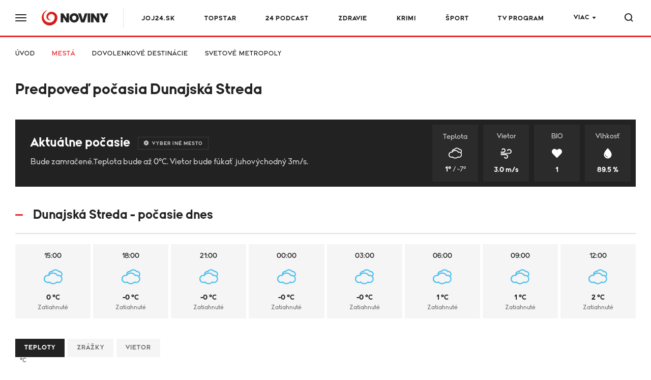

--- FILE ---
content_type: text/html;charset=UTF-8
request_url: https://www.noviny.sk/pocasie/mesta/630-dunajska-streda
body_size: 21789
content:
<!DOCTYPE html>
<!--[if lt IE 9]> <html lang="sk" class="lte-ie9"><![endif]-->
<!--[if IE 9]> <html lang="sk" class="ie9"><![endif]-->
<!--[if gt IE 9]><!-->
<html lang="sk"
"" "">
<!--<![endif]-->
<head>
    <meta charset="utf-8">
    <meta http-equiv="X-UA-Compatible" content="IE=edge">
    <meta name="viewport" content="width=device-width, initial-scale=1.0, maximum-scale=1">

<title>Počasie Dunajská Streda – aktuálne a predpoveď | Noviny.sk</title>
<meta name="description" content="V meste Dunajská Streda bude zamračené.Teplota bude až 0°C. Vietor bude fúkať juhovýchodný 3m/s. Pozrite si predpoveď počasia na dnes, zajtra, 3 aj 10 dní.">
<link rel="canonical" href="https://www.noviny.sk/pocasie/mesta/630-dunajska-streda">
<link rel="next" href="https://www.noviny.sk/pocasie/mesta/strana-2">
<meta property="og:description" content="V meste Dunajská Streda bude zamračené.Teplota bude až 0°C. Vietor bude fúkať juhovýchodný 3m/s. Pozrite si predpoveď počasia na dnes, zajtra, 3 aj 10 dní.">
<meta property="og:title" content="Počasie Dunajská Streda – aktuálne a predpoveď | Noviny.sk">
<meta property="og:url" content="https://www.noviny.sk/pocasie/mesta/630-dunajska-streda">
<meta property="twitter:description" content="V meste Dunajská Streda bude zamračené.Teplota bude až 0°C. Vietor bude fúkať juhovýchodný 3m/s. Pozrite si predpoveď počasia na dnes, zajtra, 3 aj 10 dní.">
<meta property="twitter:title" content="Počasie Dunajská Streda – aktuálne a predpoveď | Noviny.sk">    <link rel="apple-touch-icon" sizes="57x57" href="https://img.joj.sk/r57x57/67e7c914-e3cf-4727-975d-206ff5e6ddb1.png">
    <link rel="apple-touch-icon" sizes="60x60" href="https://img.joj.sk/r60x60/67e7c914-e3cf-4727-975d-206ff5e6ddb1.png">
    <link rel="apple-touch-icon" sizes="72x72" href="https://img.joj.sk/r72x72/67e7c914-e3cf-4727-975d-206ff5e6ddb1.png">
    <link rel="apple-touch-icon" sizes="76x76" href="https://img.joj.sk/r76x76/67e7c914-e3cf-4727-975d-206ff5e6ddb1.png">
    <link rel="apple-touch-icon" sizes="114x114" href="https://img.joj.sk/r114x114/67e7c914-e3cf-4727-975d-206ff5e6ddb1.png">
    <link rel="apple-touch-icon" sizes="120x120" href="https://img.joj.sk/r120x120/67e7c914-e3cf-4727-975d-206ff5e6ddb1.png">
    <link rel="apple-touch-icon" sizes="144x144" href="https://img.joj.sk/r144x144/67e7c914-e3cf-4727-975d-206ff5e6ddb1.png">
    <link rel="apple-touch-icon" sizes="152x152" href="https://img.joj.sk/r152x152/67e7c914-e3cf-4727-975d-206ff5e6ddb1.png">
    <link rel="apple-touch-icon" sizes="167x167" href="https://img.joj.sk/r167x167/67e7c914-e3cf-4727-975d-206ff5e6ddb1.png">
    <link rel="apple-touch-icon" sizes="180x180" href="https://img.joj.sk/r180x180/67e7c914-e3cf-4727-975d-206ff5e6ddb1.png">

    <link rel="icon" type="image/png" sizes="16x16" href="https://img.joj.sk/r16x16/67e7c914-e3cf-4727-975d-206ff5e6ddb1.png">
    <link rel="icon" type="image/png" sizes="32x32" href="https://img.joj.sk/r32x32/67e7c914-e3cf-4727-975d-206ff5e6ddb1.png">
    <link rel="icon" type="image/png" sizes="48x48" href="https://img.joj.sk/r48x48/67e7c914-e3cf-4727-975d-206ff5e6ddb1.png">
    <link rel="icon" type="image/png" sizes="96x96" href="https://img.joj.sk/r96x96/67e7c914-e3cf-4727-975d-206ff5e6ddb1.png">
    <link rel="icon" type="image/png" sizes="192x192" href="https://img.joj.sk/r192x192/67e7c914-e3cf-4727-975d-206ff5e6ddb1.png">

    <link href="/html/styles/index.2d5a51e8.css" rel="stylesheet">
    <script src="/html/scripts/index.f3a2edd8.js" type="module"></script>

    <!-- IE9 and Lower -->
    <!--[if lt IE 9]>
    <script src="https://oss.maxcdn.com/html5shiv/3.7.2/html5shiv.min.js"></script>
    <script src="https://oss.maxcdn.com/respond/1.4.2/respond.min.js"></script>
    <script src="https://cdnjs.cloudflare.com/ajax/libs/es5-shim/4.5.7/es5-shim.min.js"></script>
    <![endif]-->

<!--
<meta name="referrer" content="no-referrer-when-downgrade" />
 end -->

<meta name="google-site-verification" content="lnAl5Bhts78OfNTRN2UMVA4H8yHHpZvxz1LQgQCb1ww" />
<!-- DIDOMI CMP -->
<script type="text/javascript">(function(){function i(e){if(!window.frames[e]){if(document.body&&document.body.firstChild){var t=document.body;var n=document.createElement("iframe");n.style.display="none";n.name=e;n.title=e;t.insertBefore(n,t.firstChild)}else{setTimeout(function(){i(e)},5)}}}function e(n,o,r,f,s){function e(e,t,n,i){if(typeof n!=="function"){return}if(!window[o]){window[o]=[]}var a=false;if(s){a=s(e,i,n)}if(!a){window[o].push({command:e,version:t,callback:n,parameter:i})}}e.stub=true;e.stubVersion=2;function t(i){if(!window[n]||window[n].stub!==true){return}if(!i.data){return}var a=typeof i.data==="string";var e;try{e=a?JSON.parse(i.data):i.data}catch(t){return}if(e[r]){var o=e[r];window[n](o.command,o.version,function(e,t){var n={};n[f]={returnValue:e,success:t,callId:o.callId};if(i.source){i.source.postMessage(a?JSON.stringify(n):n,"*")}},o.parameter)}}if(typeof window[n]!=="function"){window[n]=e;if(window.addEventListener){window.addEventListener("message",t,false)}else{window.attachEvent("onmessage",t)}}}e("__tcfapi","__tcfapiBuffer","__tcfapiCall","__tcfapiReturn");i("__tcfapiLocator")})();</script><script type="text/javascript">(function(){(function(e,i,o){var n=document.createElement("link");n.rel="preconnect";n.as="script";var t=document.createElement("link");t.rel="dns-prefetch";t.as="script";var r=document.createElement("script");r.id="spcloader";r.type="text/javascript";r["async"]=true;r.charset="utf-8";window.didomiConfig=window.didomiConfig||{};window.didomiConfig.sdkPath=window.didomiConfig.sdkPath||o||"https://sdk.privacy-center.org/";const d=window.didomiConfig.sdkPath;var a=d+e+"/loader.js?target_type=notice&target="+i;if(window.didomiConfig&&window.didomiConfig.user){var c=window.didomiConfig.user;var s=c.country;var f=c.region;if(s){a=a+"&country="+s;if(f){a=a+"&region="+f}}}n.href=d;t.href=d;r.src=a;var m=document.getElementsByTagName("script")[0];m.parentNode.insertBefore(n,m);m.parentNode.insertBefore(t,m);m.parentNode.insertBefore(r,m)})("7bc8fe3e-069e-4621-afe7-c5ff56e791f0","8iTEJYFT")})();</script>

<script type="text/javascript">
window.didomiConfig={app:{logoUrl:'https://img.joj.sk/rx100/6ea238d2-aadd-48ea-a8e2-611ee2ec39e7'}};
</script>
<!-- End of DIDOMI CMP -->
<!-- Equativ Cookie sync --> 
<iframe src="https://csync-global.smartadserver.com/4204/CookieSync.html" style="position: absolute; width:0; height:0; border:0;"></iframe> 
<!-- End of Equativ Cookie sync -->

<!-- ADBLOCKER <script type="text/javascript">!(function(a,_name){a[_name]=a[_name]||function I(){(I.q=I.q||[]).push(arguments)},a[_name].v=a[_name].v||2,a[_name].s="1";!(function(a,I,k,g){function Q(k,g){try{Q=a.localStorage,(k=JSON.parse(Q[decodeURI(decodeURI('%256%37%25%365t%25%34%39tem'))]("_aQS02ODUxNzYwMzc1NEFCM0Q1MTgxNUMyRTEtMQ")).lgk||[])&&(g=a[I].pubads())&&k.forEach((function(a){a&&a[0]&&g.setTargeting(a[0],a[1]||"")}))}catch(b){}var Q}try{(g=a[I]=a[I]||{}).cmd=g.cmd||[],typeof g.pubads===k?Q():typeof g.cmd.unshift===k?g.cmd.unshift(Q):g.cmd.push(Q)}catch(b){}})(window,decodeURI(decodeURI('%67%256%66%6f%2567%6c%256%35%25%374a%25%36%37')),"function");;})(window,decodeURI(decodeURI('%25%36%31%64%256%64ir%256%31%25%36%63')));!(function(a,I,k,g){k=a.createElement(I),a=a.getElementsByTagName(I)[0],k.async=1,k.src="https://askdriver.com/scripts/i8997qtv38dmkkl2p_g4xz55l1g595.bundle.js",(g=0)&&g(k),a.parentNode.insertBefore(k,a)})(document,"script");</script> -->

<!-- R2B2 Prebid --
<script type="text/javascript" src="//delivery.r2b2.cz/hb/jojGroupSk/noviny.sk"></script>
<!-- End of R2B2 Prebid -->

<!-- Teads cookieless 28.8. jk-->
<script>
  window.teads_analytics = window.teads_analytics || {};
  window.teads_analytics.analytics_tag_id = "PUB_27880";
  window.teads_analytics.share = window.teads_analytics.share || function() {
    ;(window.teads_analytics.shared_data = window.teads_analytics.shared_data || []).push(arguments)
  };
</script>
<script async src="https://a.teads.tv/analytics/tag.js"></script>
<!-- Teads cookieless -->    <script>
        var PageData = {"pollsUrl":"https://polls.joj.sk/api/v1/poll","minutaStylesUrl":"https://minuta.joj.sk/vue/css/default.css","gemiusAccountId":"bQCbiYcGLK6cs6x28yUdRZZD.BfFZHBIO5yW_sIaQoP.W7","gemiusPlayerId":""}
    </script>

<script>
    function adBlockEnabledBodyTest() {
        return new Promise(resolve => {
            var AdStatus;
            var iframe = document.createElement('iframe');
            var randomNum = Math.floor(Math.random() * (10000 - 123 + 1)) + 123;
            var protocol = window.location.protocol;
            var host = window.location.host;

            iframe.src = "".concat("https://www.noviny.sk/adblocker" + '/').concat(randomNum, "/ads.html");
            iframe.height = "1px";
            iframe.width = "1px";
            iframe.id = 'some-ad';

            function getRequest(iframe, success, error) {
                var xhr = new XMLHttpRequest();
                xhr.open("GET", iframe.src);

                xhr.onreadystatechange = function() {
                    if (xhr.readyState == 4) {
                        if (xhr.status == 200) {
                            success(xhr.responseText);
                        } else {
                            error(xhr, xhr.status);
                        }
                    }
                };
                xhr.send();
            }

            getRequest(iframe, function(response) {
                document.body.appendChild(iframe);
            }, function(xhr, status) {
                if (status === 0) {
                    document.body.appendChild(iframe);
                }
            });

            var promise = new Promise(function(resolve, reject) {
                setTimeout(function() {
                    var someAd = document.getElementById('some-ad');
                    if (someAd === null || someAd.style.display == "none" || someAd.style.display == "hidden" || someAd.style.visibility == "hidden" || someAd.offsetHeight === 0) {
                        AdStatus = true;
                    } else {
                        AdStatus = false;
                    }
                    return resolve(AdStatus);
                }, 1000);
            });

            promise.then(function(done) {
                return resolve(done);
            });
        });
    }
</script>
<!-- cannot create plugin (stanka)- cannot satisfy requirements -->    <script type="application/ld+json">
{
    "@context": "https:\/\/schema.org",
    "@type": "Place",
    "name": "Dunajská Streda",
    "geo": {
        "@type": "GeoCoordinates",
        "latitude": 17.617,
        "longitude": 47.992
    }
}
</script>
<script async="async" src="https://www.noviny.sk/prebid/prebid9.53.5.js" type="application/javascript"></script><script async="async" src="https://ced.sascdn.com/tag/4204/smart.js" type="application/javascript"></script><script type="application/javascript">function generateId5PartnerData() { return btoa('8='+encodeURIComponent(window.location.href)+'&12='+encodeURIComponent(window.navigator.userAgent)); }var PREBID_TIMEOUT = 2000;var pbjs = pbjs || {};pbjs.que = pbjs.que || [];var yysoffilxw = {mediaTypes: function () {return {
    banner: {
                sizeConfig: [
          { minViewPort: [0, 0], sizes: [[320, 50], [320, 100], [360, 72], [360, 90], [360, 120]] },
          { minViewPort: [768, 0], sizes: [728, 90] },
          { minViewPort: [1000, 0], sizes: [] }
        ]
    }
};}, bids: function () {return [
    {
        bidder: 'adf',
        params: {
            mid: 593805
        }
    },
    {
        bidder: 'rtbhouse',
        params: {
            region: 'prebid-eu', //required
            publisherId: 'pcMwbiyUckP7GVtVLT6V', //required,
        }
    },
    {
        bidder: 'r2b2',
        params: {
            pid: 'noviny.sk/prebid/300x250/1'
        }
    },
    {
        bidder: 'connectad',
        params: {
            networkId: 516,
            siteId: 3181985,
        }
    },
];}, format: function () { return {code: "branding_mobile", mediaTypes: yysoffilxw.mediaTypes(), bids: yysoffilxw.bids()}; }};var qnygtlhrnh = {mediaTypes: function () {return {
    banner: {
            sizeConfig: [
          { minViewPort: [0, 0], sizes: [[320, 50], [320, 100]] },
          { minViewPort: [0, 0], sizes: [[320, 50], [320, 100], [360, 72], [360, 90], [360, 100], [360, 120]] },
          { minViewPort: [768, 0], sizes: [[728, 90]] },
          { minViewPort: [1200, 0], sizes: [] }
        ]
    }
};}, bids: function () {return [
    {
        bidder: 'adf',
        params: {
            mid: 686194
        }
    },
    {
        bidder: 'rtbhouse',
        params: {
            region: 'prebid-eu', //required
            publisherId: 'pcMwbiyUckP7GVtVLT6V', //required,
        }
    },
    {
        bidder: 'connectad',
        params: {
            networkId: 516,
            siteId: 3181990,
        }
    },
];}, format: function () { return {code: "mobile_sticky", mediaTypes: qnygtlhrnh.mediaTypes(), bids: qnygtlhrnh.bids()}; }};var adUnits = [yysoffilxw.format(),qnygtlhrnh.format()];pbjs.que.push(function() {pbjs.addAdUnits(adUnits);pbjs.setConfig({currency:{
  adServerCurrency: "EUR",
  defaultRates: {
    USD: {
      EUR: 0.87
    }
  }
},consentManagement:{
            gdpr: {
              cmpApi: "iab",
              timeout: 5000,
              actionTimeout: 10000,
              defaultGdprScope: true
            }
},priceGranularity:"dense",floors:{
enforcement: {
             enforceJS: true //default to true
          },
data: {
            currency: "EUR",
            skipRate: 5,
            schema: {
                fields: [ "adUnitCode", "mediaType", "size"]
            },
            values: {
                "branding|*|2000x1400": 2.00,
                "branding|*|*": 0.60,
                "Leaderboard_1200|*|*": 0.60,
                "square|video|*": 0.40,
                "square|*|*": 0.40,
                "square_2|*|*": 0.40,
                "square_article_1|video|*": 1.00,
                "square_article_1|*|*": 0.50,
                "square_article_2|*|*": 0.40,
                "square_article_3|*|*": 0.30,
                "square_under_article|*|*": 0.30,
                "square_gallery|*|*": 0.40,
                "branding_mobile|*|*": 0.40,
                "mobile_square_article_1|*|*": 0.50,
                "mobile_square_article_2|*|*": 0.40,
                "mobile_square_article_3|*|*": 0.30,
                "mobile_square_under_article|*|*": 0.30,
                "mobile_square_gallery|*|*": 0.40,
                "mobile_sticky|*|*": 0.70,
                "program_square|*|*": 0.40,
                "program_wide|*|*": 0.40,
                "*|*|*": 0.25,
            }
        }
    },deviceAccess:true,enableTIDs:true,userSync: {userIds:[{name:"id5Id",params:{partner:1308,pd:generateId5PartnerData()},storage:{type:"html5",name:"id5id",expires:90,refreshInSeconds:8*3600}}],auctionDelay:50,filterSettings: {
    iframe: {
        bidders: "*",
        filter: "include"
    },
    image: {
        bidders: "*",
        filter: "include"
    }
}}});pbjs.bidderSettings = {standard:{storageAllowed: true}};pbjs.requestBids({bidsBackHandler: sendAdserverRequest});});var sendAdserverRequest = function(bidResponses) {sas.cmd.push(function() {pbjs.que.push(function() {var bid = pbjs.getHighestCpmBids("branding_mobile")[0];if (bid) {sas.setHeaderBiddingWinner("branding_mobile", bid);}var bid = pbjs.getHighestCpmBids("mobile_sticky")[0];if (bid) {sas.setHeaderBiddingWinner("mobile_sticky", bid);}sas.render();});});};setTimeout(function() {sendAdserverRequest();}, PREBID_TIMEOUT);</script><script type="application/javascript">var sas = sas || {};sas.cmd = sas.cmd || [];sas.cmd.push(function() {sas.setup({"networkid":4204,"domain":"https:\/\/adapi.smartadserver.com","async":true,"renderMode":2});});</script><script type="application/javascript">var sizeConfig = [{"mediaQuery":"(min-width: 300px) and (max-width: 999px)","siteScreenName":"small screen","formatIDs":[{"id":"107969","tagId":"branding_mobile"},{"id":"118500","tagId":"mobile_sticky"}]},{"mediaQuery":"(min-width: 1000px) and (max-width: 999999px)","siteScreenName":"big screen \/ other","formatIDs":[{"id":"118608","tagId":"megabanner"}]}];var selectedSmartFormats;for(var n=0; n<sizeConfig.length; n++){var windowMatch = window.matchMedia(sizeConfig[n].mediaQuery),isMatch = windowMatch.matches;if (isMatch){selectedSmartFormats = sizeConfig[n].formatIDs;break;}}</script><script type="application/javascript">sas.cmd.push(function() {sas.call("onecall", {siteId: 480156,pageId: 1708689,formats: selectedSmartFormats, target: 'section_name=pocasie;section_name1=mesta;url=https%3A%2F%2Fwww.noviny.sk%2Fpocasie%2Fmesta%2F630-dunajska-streda;domain_name=www.noviny.sk'}, {onNoad: function(a) {if (a.tagId == "branding_mobile") {var bid = pbjs.getHighestCpmBids("branding_mobile")[0];if (bid) {sas.setHeaderBiddingWinner("branding_mobile", bid);var i = document.createElement("iframe");i.style.overflow = "hidden";i.setAttribute('frameBorder', 0);i.setAttribute('scrolling', 'no');document.getElementById("branding_mobile").appendChild(i);pbjs.renderAd(i.contentWindow.document, bid.adId);i.contentWindow.document.body.style.padding = '0';i.contentWindow.document.body.style.margin = '0';}}if (a.tagId == "mobile_sticky") {var bid = pbjs.getHighestCpmBids("mobile_sticky")[0];if (bid) {sas.setHeaderBiddingWinner("mobile_sticky", bid);var i = document.createElement("iframe");i.style.overflow = "hidden";i.setAttribute('frameBorder', 0);i.setAttribute('scrolling', 'no');document.getElementById("mobile_sticky").appendChild(i);pbjs.renderAd(i.contentWindow.document, bid.adId);i.contentWindow.document.body.style.padding = '0';i.contentWindow.document.body.style.margin = '0';}}}});});</script><meta name="theme-color" content="#ea272b">

<style>
    
        .app-noviny-1 {
            --primary: #ea272b;
            --primary-rgb: 234, 39, 43;
        }

        .bg-noviny-1 {
            background: #ea272b !important;
        }

        .color-noviny-1 {
            color: #ea272b !important;
        }

        .app-noviny-2 {
            --primary: #7d134f;
            --primary-rgb: 125, 19, 79;
        }

        .bg-noviny-2 {
            background: #7d134f !important;
        }

        .color-noviny-2 {
            color: #7d134f !important;
        }

        .app-noviny-3 {
            --primary: #f9918f;
            --primary-rgb: 249, 145, 143;
        }

        .bg-noviny-3 {
            background: #f9918f !important;
        }

        .color-noviny-3 {
            color: #f9918f !important;
        }

        .app-noviny-147 {
            --primary: #bc9103;
            --primary-rgb: 188, 145, 3;
        }

        .bg-noviny-147 {
            background: #bc9103 !important;
        }

        .color-noviny-147 {
            color: #bc9103 !important;
        }

        .app-noviny-169 {
            --primary: #37db8c;
            --primary-rgb: 55, 219, 140;
        }

        .bg-noviny-169 {
            background: #37db8c !important;
        }

        .color-noviny-169 {
            color: #37db8c !important;
        }

        .app-noviny-274 {
            --primary: #27399a;
            --primary-rgb: 39, 57, 154;
        }

        .bg-noviny-274 {
            background: #27399a !important;
        }

        .color-noviny-274 {
            color: #27399a !important;
        }

        .app-noviny-296 {
            --primary: #ff6655;
            --primary-rgb: 255, 102, 85;
        }

        .bg-noviny-296 {
            background: #ff6655 !important;
        }

        .color-noviny-296 {
            color: #ff6655 !important;
        }

        .app-noviny-328 {
            --primary: #99cc33;
            --primary-rgb: 153, 204, 51;
        }

        .bg-noviny-328 {
            background: #99cc33 !important;
        }

        .color-noviny-328 {
            color: #99cc33 !important;
        }

        .app-noviny-345 {
            --primary: #3b3d47;
            --primary-rgb: 59, 61, 71;
        }

        .bg-noviny-345 {
            background: #3b3d47 !important;
        }

        .color-noviny-345 {
            color: #3b3d47 !important;
        }
</style>
    <script src=""></script>
<!-- Caroda / JK 10.01.2022 -->
<script src="https://publisher.caroda.io/videoPlayer/caroda.min.js?ctok=0a22d1063368" crossorigin="anonymous" defer></script>
<!-- END of Caroda -->

<!-- Google Tag Manager -->
<script>(function(w,d,s,l,i){w[l]=w[l]||[];w[l].push({'gtm.start':
new Date().getTime(),event:'gtm.js'});var f=d.getElementsByTagName(s)[0],
j=d.createElement(s),dl=l!='dataLayer'?'&l='+l:'';j.async=true;j.src=
'https://www.googletagmanager.com/gtm.js?id='+i+dl;f.parentNode.insertBefore(j,f);
})(window,document,'script','dataLayer','GTM-M5L2SM2');</script>
<!-- End Google Tag Manager -->

<!-- Start of AM Interstitial -->
<script async src = "https://securepubads.g.doubleclick.net/tag/js/gpt.js" ></script>
<script>
window . googletag = window . googletag || { cmd : []};
googletag . cmd . push ( function () {
var slot = googletag . defineOutOfPageSlot (
'/60947613/noviny.sk/non_standard_1' ,
googletag . enums . OutOfPageFormat . INTERSTITIAL );
if ( slot ) slot . addService ( googletag . pubads ());
googletag . enableServices ();
googletag . display ( slot );
});
</script>
<!-- End of AM Interstitial -->

<meta name="google-site-verification" content="q0cHWRiBFYUjzjI-8kqzc52DnQ1196rh6nV_-wea1sA" />
<script async id="ebx" src="//applets.ebxcdn.com/ebx.js"></script> <!-- znackovanie webu pre social -->
</head>
<body  class="""">
<style>
    h2.perex {font-size: 16px;line-height: 1.5;font-weight: 400;color: #c6c6c6;}
    h2.perex span {font-weight: 700;color: #fff;}
</style><!-- (C)2000-2011 Gemius SA - gemiusAudience / noviny - pocasie -->
<script>
    <!--//--><![CDATA[//><!--
    var pp_gemius_identifier = "bQdA4gudq_Zo8kSs2emVXbbvLcBktk9XYG9JGgIcnNT.57";
    var pp_gemius_use_cmp = true;
    // lines below shouldn't be edited
    function gemius_pending(i) {  window[i] = window[i] || function() { var x = window[i+'_pdata'] = window[i+'_pdata'] || []; x[x.length]=arguments; }; };
    gemius_pending('gemius_hit'); gemius_pending('gemius_event'); gemius_pending('pp_gemius_hit'); gemius_pending('pp_gemius_event');
    (function(d,t) { try { var gt=d.createElement(t),s=d.getElementsByTagName(t)[0],l='http'+((location.protocol==='https:')?'s':''); gt.setAttribute('async','async');
gt.setAttribute('defer','defer'); gt.src=l+"://gask.hit.gemius.pl/xgemius.js"; s.parentNode.insertBefore(gt,s); } catch (e) { } } )(document,'script');
    //--><!]]>
</script>

    <div class="c-content-backdrop"></div>
<header class="c-header">
    <div class="separator">
        <div class="inner"></div>
    </div>
    <button class="hamburger" data-toggle="modal" data-target="#hamburgerMenu">
        <i class="icon icon-burger"></i>
    </button>
    <a href="https://www.noviny.sk/" class="logo">
        <img data-srcset="https://img.joj.sk/rx30/6ea238d2-aadd-48ea-a8e2-611ee2ec39e7 1x, https://img.joj.sk/rx60/6ea238d2-aadd-48ea-a8e2-611ee2ec39e7 2x, https://img.joj.sk/rx90/6ea238d2-aadd-48ea-a8e2-611ee2ec39e7 3x"
             class="lazyload"
             alt="Noviny.sk"
             src="https://img.joj.sk/rx30/6ea238d2-aadd-48ea-a8e2-611ee2ec39e7"
       >
    </a>

        <div class="primary-actions">
            <nav class="c-priority-nav">
                <ul class="js-primary-nav">
                    <li>
                        
                        <a href="https://joj24.noviny.sk" title="JOJ24.SK">JOJ24.SK</a>
                    </li>
                    <li>
                        
                        <a href="https://topstar.noviny.sk" title="TOPSTAR">TOPSTAR</a>
                    </li>
                    <li>
                        
                        <a href="https://plus.noviny.sk/24podcast" title="24 podcast">24 podcast</a>
                    </li>
                    <li>
                        
                        <a href="https://zdravie.noviny.sk" title="Zdravie">Zdravie</a>
                    </li>
                    <li>
                        
                        <a href="https://www.noviny.sk/krimi" title="Krimi">Krimi</a>
                    </li>
                    <li>
                        
                        <a href="https://sport.noviny.sk" title="Šport">Šport</a>
                    </li>
                    <li>
                        
                        <a href="https://www.noviny.sk/tv-program" title="TV program">TV program</a>
                    </li>
                    <li>
                        
                        <a href="https://www.noviny.sk/slovensko" title="Slovensko - aktuality">Slovensko - aktuality</a>
                    </li>
                    <li>
                        
                        <a href="https://www.noviny.sk/zahranicie" title="Zahraničie">Zahraničie</a>
                    </li>
                    <li>
                        
                        <a href="https://www.noviny.sk/pocasie" title="Počasie" class="is-active">Počasie</a>
                    </li>
                    <li>
                        
                        <a href="https://www.noviny.sk/politika" title="Politika">Politika</a>
                    </li>
                    <li>
                        
                        <a href="https://www.noviny.sk/ekonomika" title="Ekonomika">Ekonomika</a>
                    </li>
                    <li>
                        
                        <a href="https://www.noviny.sk/horoskopy" title="Horoskopy">Horoskopy</a>
                    </li>
                    <li>
                        
                        <a href="https://www.noviny.sk/slovaci_v_eu" title="Slováci v EÚ">Slováci v EÚ</a>
                    </li>
                    <li>
                        
                        <a href="https://www.noviny.sk/koronavirus" title="Koronavírus">Koronavírus</a>
                    </li>
                    <li>
                        
                        <a href="https://smechlapi.noviny.sk" title="SME CHLAPI">SME CHLAPI</a>
                    </li>
                    <li>
                        
                        <a href="https://history.noviny.sk" title="History">History</a>
                    </li>
                    <li>
                        
                        <a href="https://video.noviny.sk/rozhovory-12-plus" title="Rozhovory 12 PLUS">Rozhovory 12 PLUS</a>
                    </li>
                    <li>
                        
                        <a href="https://www.noviny.sk/pr-spravy" title="PR správy">PR správy</a>
                    </li>
                    <li>
                        
                        <a href="https://ms2025.joj.sk/" title="MS v hokeji">MS v hokeji</a>
                    </li>
                    <li>
                        
                        <a href="https://joj24.noviny.sk/eurovolby-2024" title="Eurovoľby 2024">Eurovoľby 2024</a>
                    </li>
                    <li>
                        
                        <a href="https://www.noviny.sk/na-hrane-tv-joj" title="NA HRANE TV JOJ">NA HRANE TV JOJ</a>
                    </li>
                    <li>
                        
                        <a href="https://www.noviny.sk/darovanevianoce" title="Darované Vianoce">Darované Vianoce</a>
                    </li>
                    <li>
                        
                        <a href="https://www.noviny.sk/nas-tim" title="Náš tím">Náš tím</a>
                    </li>
                </ul>
            </nav>
<form class="search" action="https://www.noviny.sk/vysledky-vyhladavania">
    <button type="button" class="search-toggle js-search-toggle">
        <i class="icon icon-search"></i>
    </button>
    <div class="search-bar js-search-wrapper">
        <div class="container">
            <div class="content">
                <i class="icon icon-search"></i>
                <input type="search" name="q" placeholder="Hľadaj na noviny.sk">
                <button type="button" class="clear-search js-search-clear">
                    <i class="icon icon-close-circle"></i>
                </button>
            </div>
        </div>
    </div>
</form>
        </div>
        <div class="secondary-actions">
<a href="https://www.noviny.sk/pocasie/mesta/443-bratislava" class="group">
    <div class="weather-icon">
        <img src="/html/assets/weather/z.svg" alt="Zatiahnuté">
    </div>
    <div class="content">
        <div class="title">-0°</div>
        <div class="sub">Bratislava</div>
    </div>
</a>
<div class="group">
    <div class="content">
        <div class="title">
                Miloš
        </div>
        <div class="sub">23.1.2026</div>
    </div>
</div>
        </div>
</header>

<div class="modal fade" id="hamburgerMenu" tabindex="-1" role="dialog" aria-hidden="true">
    <div class="modal-dialog" role="document">
        <div class="modal-content">
            <header class="header">
                <button class="cross-portal-toggle js-cross-portal-toggle">
                    <i class="icon icon-menu-grid"></i>
                    Ďalšie od TV JOJ
                </button>
                <button class="close" data-dismiss="modal" aria-label="Close">
                    <i class="icon icon-close"></i>
                </button>
            </header>
            <div class="cross-portal js-cross-portal-menu">
                <header class="header">
                    <button class="cross-portal-toggle js-cross-portal-toggle">
                        <i class="icon icon-triangle-arrow-left"></i>
                        Späť
                    </button>
                    <button class="close" data-dismiss="modal" aria-label="Close">
                        <i class="icon icon-close"></i>
                    </button>
                </header>
                <div class="scroll-content" data-simplebar>
                    <div class="logo">
                        <i class="icon icon-joj-symbol"></i>
                    </div>
                    <nav
                            class="main">
                        <ul>
                            <li>
                                <a href="https://www.noviny.sk">Noviny.sk</a>
                            </li>
                            <li>
                                <a href="https://www.joj.sk">JOJ</a>
                            </li>
                            <li>
                                <a href="https://play.joj.sk">JOJ PLAY</a>
                            </li>
                            <li>
                                <a href="https://jojsport.joj.sk">JOJ ŠPORT</a>
                            </li>
                            <li>
                                <a href="https://www.joj.cz">JOJ CZ</a>
                            </li>
                            <li>
                                <a href="https://www.jojgroup.sk">JOJ GROUP</a>
                            </li>
                        </ul>
                    </nav>
                    <nav
                            class="secondary">
                        <ul>
                            <li>
                                <a href="https://sport.noviny.sk">Šport</a>
                            </li>
                            <li>
                                <a href="https://zenske.joj.sk">Ženské</a>
                            </li>
                            <li>
                                <a href="https://topstar.noviny.sk">TopStar</a>
                            </li>
                            <li>
                                <a href="https://smechlapi.noviny.sk">Sme chlapi</a>
                            </li>
                            <li>
                                <a href="https://video.noviny.sk">Videonoviny</a>
                            </li>
                            <li>
                                <a href="https://ranne.noviny.sk">Ranné noviny</a>
                            </li>
                            <li>
                                <a href="https://www.noviny.sk/na-hrane-tv-joj">NA HRANE TV JOJ</a>
                            </li>
                            <li>
                                <a href="https://zdravie.noviny.sk">Zdravie</a>
                            </li>
                            <li>
                                <a href="https://plus.noviny.sk/24podcast">24 podcast</a>
                            </li>
                            <li>
                                <a href="https://joj24.noviny.sk">joj24.sk</a>
                            </li>
                            <li>
                                <a href="https://history.noviny.sk">History</a>
                            </li>
                            <li>
                                <a href="https://www.europskenoviny.sk/?utm_source=noviny.sk&amp;utm_medium=menu_click&amp;utm_campaign=eunoviny_v_menu">eunoviny.sk</a>
                            </li>
                        </ul>
                    </nav>
<ul class="c-socials">
    <li><a href="https://www.instagram.com/tvjoj/" target="_blank"><i class="icon icon-instagram"></i></a></li>
    <li><a href="https://www.facebook.com/noviny.sk" target="_blank"><i class="icon icon-facebook"></i></a></li>
    <li><a href="https://www.youtube.com/c/TVJOJofficial" target="_blank"><i class="icon icon-youtube"></i></a></li>
</ul>
                    <p class="info">
                        Copyright 2026 Československá filmová společnost, s.r.o. <span class="separator">·</span>
                        Webdesign by <a href="https://kennymax.sk">Kennymax</a>
                    </p>
                </div>
            </div>
            <div class="in-site">
                <div class="scroll-content" data-simplebar>
                    <div class="logo">
                        <img data-srcset="https://img.joj.sk/rx30/6ea238d2-aadd-48ea-a8e2-611ee2ec39e7 1x, https://img.joj.sk/rx60/6ea238d2-aadd-48ea-a8e2-611ee2ec39e7 2x, https://img.joj.sk/rx90/6ea238d2-aadd-48ea-a8e2-611ee2ec39e7 3x"
                             class="lazyload"
                             alt="Noviny.sk"
                             src="https://img.joj.sk/rx90/52cb3b5d-719b-46f1-a7e7-6cb80594735a"
                       >
                    </div>
                    <nav class="secondary">
                        <ul>
                            <li>
                                
                                <a href="https://joj24.noviny.sk" title="JOJ24.SK">JOJ24.SK</a>
                            </li>
                            <li>
                                
                                <a href="https://topstar.noviny.sk" title="TOPSTAR">TOPSTAR</a>
                            </li>
                            <li>
                                
                                <a href="https://plus.noviny.sk/24podcast" title="24 podcast">24 podcast</a>
                            </li>
                            <li>
                                
                                <a href="https://zdravie.noviny.sk" title="Zdravie">Zdravie</a>
                            </li>
                            <li>
                                
                                <a href="https://www.noviny.sk/krimi" title="Krimi">Krimi</a>
                            </li>
                            <li>
                                
                                <a href="https://sport.noviny.sk" title="Šport">Šport</a>
                            </li>
                            <li>
                                
                                <a href="https://www.noviny.sk/tv-program" title="TV program">TV program</a>
                            </li>
                            <li>
                                
                                <a href="https://www.noviny.sk/slovensko" title="Slovensko - aktuality">Slovensko - aktuality</a>
                                    <button class="dropdown-toggle" role="button" data-toggle="dropdown"
                                            aria-haspopup="true" aria-expanded="false">
                                        <i class="icon icon-close-circle"></i>
                                    </button>
                                    <ul class="dropdown-menu">
                                        <li>
                                            
                                            <a href="https://www.noviny.sk/slovensko/bratislava" title="Bratislava">Bratislava</a>
                                        </li>
                                        <li>
                                            
                                            <a href="https://www.noviny.sk/slovensko/trnava" title="Trnava">Trnava</a>
                                        </li>
                                        <li>
                                            
                                            <a href="https://www.noviny.sk/slovensko/trencin" title="Trenčín">Trenčín</a>
                                        </li>
                                        <li>
                                            
                                            <a href="https://www.noviny.sk/slovensko/nitra" title="Nitra">Nitra</a>
                                        </li>
                                        <li>
                                            
                                            <a href="https://www.noviny.sk/slovensko/zilina" title="Žilina">Žilina</a>
                                        </li>
                                        <li>
                                            
                                            <a href="https://www.noviny.sk/slovensko/banska-bystrica" title="Banská Bystrica">Banská Bystrica</a>
                                        </li>
                                        <li>
                                            
                                            <a href="https://www.noviny.sk/slovensko/presov" title="Prešov">Prešov</a>
                                        </li>
                                        <li>
                                            
                                            <a href="https://www.noviny.sk/slovensko/kosice" title="Košice">Košice</a>
                                        </li>
                                    </ul>
                            </li>
                            <li>
                                
                                <a href="https://www.noviny.sk/zahranicie" title="Zahraničie">Zahraničie</a>
                            </li>
                            <li>
                                
                                <a href="https://www.noviny.sk/pocasie" title="Počasie" class="is-active">Počasie</a>
                                    <button class="dropdown-toggle" role="button" data-toggle="dropdown"
                                            aria-haspopup="true" aria-expanded="false">
                                        <i class="icon icon-close-circle"></i>
                                    </button>
                                    <ul class="dropdown-menu">
                                        <li>
                                            
                                            <a href="https://www.noviny.sk/pocasie" title="Úvod">Úvod</a>
                                        </li>
                                        <li>
                                            
                                            <a href="https://www.noviny.sk/pocasie/mesta" title="Mestá" class="is-active">Mestá</a>
                                        </li>
                                        <li>
                                            
                                            <a href="https://www.noviny.sk/pocasie/dovolenkove-destinacie" title="Dovolenkové destinácie">Dovolenkové destinácie</a>
                                        </li>
                                        <li>
                                            
                                            <a href="https://www.noviny.sk/pocasie/svetove-metropoly" title="Svetové metropoly">Svetové metropoly</a>
                                        </li>
                                    </ul>
                            </li>
                            <li>
                                
                                <a href="https://www.noviny.sk/politika" title="Politika">Politika</a>
                            </li>
                            <li>
                                
                                <a href="https://www.noviny.sk/ekonomika" title="Ekonomika">Ekonomika</a>
                            </li>
                            <li>
                                
                                <a href="https://www.noviny.sk/horoskopy" title="Horoskopy">Horoskopy</a>
                            </li>
                            <li>
                                
                                <a href="https://www.noviny.sk/slovaci_v_eu" title="Slováci v EÚ">Slováci v EÚ</a>
                            </li>
                            <li>
                                
                                <a href="https://www.noviny.sk/koronavirus" title="Koronavírus">Koronavírus</a>
                            </li>
                            <li>
                                
                                <a href="https://smechlapi.noviny.sk" title="SME CHLAPI">SME CHLAPI</a>
                            </li>
                            <li>
                                
                                <a href="https://history.noviny.sk" title="History">History</a>
                            </li>
                            <li>
                                
                                <a href="https://video.noviny.sk/rozhovory-12-plus" title="Rozhovory 12 PLUS">Rozhovory 12 PLUS</a>
                            </li>
                            <li>
                                
                                <a href="https://www.noviny.sk/pr-spravy" title="PR správy">PR správy</a>
                            </li>
                            <li>
                                
                                <a href="https://ms2025.joj.sk/" title="MS v hokeji">MS v hokeji</a>
                            </li>
                            <li>
                                
                                <a href="https://joj24.noviny.sk/eurovolby-2024" title="Eurovoľby 2024">Eurovoľby 2024</a>
                            </li>
                            <li>
                                
                                <a href="https://www.noviny.sk/na-hrane-tv-joj" title="NA HRANE TV JOJ">NA HRANE TV JOJ</a>
                            </li>
                            <li>
                                
                                <a href="https://www.noviny.sk/darovanevianoce" title="Darované Vianoce">Darované Vianoce</a>
                            </li>
                            <li>
                                
                                <a href="https://www.noviny.sk/nas-tim" title="Náš tím">Náš tím</a>
                            </li>
                        </ul>
                    </nav>
                    <div class="c-article-wrapper">
<div >
    <article class="c-article -inline -xs">
        <a href="https://www.noviny.sk/zahranicie/1160573-zo-skoly-v-prahe-bolo-pocut-zvuky-pripominajuce-strelbu-na-mieste-zasahuje-policia" class="img">
            <picture><source type="image/webp" data-srcset="https://img.joj.sk/r70x70n/1b051114-c024-4b38-b7c4-675420b78ff0.webp"><img class="lazyload " data-src="https://img.joj.sk/r70x70n/1b051114-c024-4b38-b7c4-675420b78ff0" src="https://img.joj.sk/r70x70/52cb3b5d-719b-46f1-a7e7-6cb80594735a" alt="Zo školy v Prahe bolo počuť zvuky pripomínajúce streľbu, na mieste zasahuje polícia" title="Zo školy v Prahe bolo počuť zvuky pripomínajúce streľbu, na mieste zasahuje polícia"></picture>
        </a>
        <div class="content">
            <h3 class="title">
                <a href="https://www.noviny.sk/zahranicie/1160573-zo-skoly-v-prahe-bolo-pocut-zvuky-pripominajuce-strelbu-na-mieste-zasahuje-policia">
                <span class="media">
                    <i class="icon icon-camera"></i>
                </span>
                    Zo školy v Prahe bolo počuť zvuky pripomínajúce streľbu, na mieste zasahuje polícia
                </a>
            </h3>
        </div>
    </article>
    <article class="c-article -inline -xs">
        <a href="https://www.noviny.sk/slovensko/1160346-vystrahy-pred-poladovicou-platia-od-poobedia-na-vaecsine-uzemia-slovenska" class="img">
            <picture><source type="image/webp" data-srcset="https://img.joj.sk/r70x70n/83058048-5569-4a08-adfc-70cc01a15056.webp"><img class="lazyload " data-src="https://img.joj.sk/r70x70n/83058048-5569-4a08-adfc-70cc01a15056" src="https://img.joj.sk/r70x70/52cb3b5d-719b-46f1-a7e7-6cb80594735a" alt="Výstrahy pred poľadovicou platia od poobedia na väčšine územia Slovenska" title="Výstrahy pred poľadovicou platia od poobedia na väčšine územia Slovenska"></picture>
        </a>
        <div class="content">
            <h3 class="title">
                <a href="https://www.noviny.sk/slovensko/1160346-vystrahy-pred-poladovicou-platia-od-poobedia-na-vaecsine-uzemia-slovenska">
                <span class="media">
                    <i class="icon icon-camera"></i>
                </span>
                    Výstrahy pred poľadovicou platia od poobedia na väčšine územia Slovenska
                </a>
            </h3>
        </div>
    </article>
    <article class="c-article -inline -xs">
        <a href="https://www.noviny.sk/slovensko/1160527-povinne-zmluvne-poistenie-sa-zdrazi-o-paet-az-sedem-percent-zdrazeju-aj-autoservisi" class="img">
            <picture><source type="image/webp" data-srcset="https://img.joj.sk/r70x70n/67e91795-239d-4b42-bfd8-e7acf5d4d3d2.webp"><img class="lazyload " data-src="https://img.joj.sk/r70x70n/67e91795-239d-4b42-bfd8-e7acf5d4d3d2" src="https://img.joj.sk/r70x70/52cb3b5d-719b-46f1-a7e7-6cb80594735a" alt="Povinné zmluvné poistenie sa zdraží o päť až sedem percent. Zdražejú aj autoservisy" title="Povinné zmluvné poistenie sa zdraží o päť až sedem percent. Zdražejú aj autoservisy"></picture>
        </a>
        <div class="content">
            <h3 class="title">
                <a href="https://www.noviny.sk/slovensko/1160527-povinne-zmluvne-poistenie-sa-zdrazi-o-paet-az-sedem-percent-zdrazeju-aj-autoservisi">
                <span class="media">
                    <i class="icon icon-camera"></i>
                </span>
                    Povinné zmluvné poistenie sa zdraží o päť až sedem percent. Zdražejú aj autoservisy
                </a>
            </h3>
        </div>
    </article>
    <article class="c-article -inline -xs">
        <a href="https://joj24.noviny.sk/europa-od-a-po-z/1160506-europa-od-a-po-z-za-5-korun-predate-aj-vlastnu-rodinu-povedala-yar-ondrusovi" class="img">
            <picture><source type="image/webp" data-srcset="https://img.joj.sk/r70x70n/32cbcd93-cdaf-4e38-8a6f-cbdb2810bfef.webp"><img class="lazyload " data-src="https://img.joj.sk/r70x70n/32cbcd93-cdaf-4e38-8a6f-cbdb2810bfef" src="https://img.joj.sk/r70x70/52cb3b5d-719b-46f1-a7e7-6cb80594735a" alt="Európa od A po Z: „Za 5 korún predáte aj vlastnú rodinu!“ povedala Yar Ondrušovi" title="Európa od A po Z: „Za 5 korún predáte aj vlastnú rodinu!“ povedala Yar Ondrušovi"></picture>
        </a>
        <div class="content">
            <h3 class="title">
                <a href="https://joj24.noviny.sk/europa-od-a-po-z/1160506-europa-od-a-po-z-za-5-korun-predate-aj-vlastnu-rodinu-povedala-yar-ondrusovi">
                <span class="media">
                    <i class="icon icon-camera"></i>
                </span>
                    Európa od A po Z: „Za 5 korún predáte aj vlastnú rodinu!“ povedala Yar Ondrušovi
                </a>
            </h3>
        </div>
    </article>
</div>
                    </div>
                </div>
            </div>
        </div>
    </div>
</div>

    <main class="c-content">
<section class="c-submenu">
    <div class="container">
        <nav class="c-listing-nav" data-simplebar>
                <a href="https://www.noviny.sk/pocasie" title="Úvod">Úvod</a>
                <a href="https://www.noviny.sk/pocasie/mesta" title="Mestá" class="is-active">Mestá</a>
                <a href="https://www.noviny.sk/pocasie/dovolenkove-destinacie" title="Dovolenkové destinácie">Dovolenkové destinácie</a>
                <a href="https://www.noviny.sk/pocasie/svetove-metropoly" title="Svetové metropoly">Svetové metropoly</a>
        </nav>
    </div>
</section>

        
<div id="branding_mobile"><script type="application/javascript">sas.cmd.push(function() { sas.render("branding_mobile"); });</script></div><div class="s-3rdparty-branding"></div>

<section class="c-section">
    <div class="container">
<header class="c-section-header">
    <h1 class="c-title" style="font-size: 30px!important;margin-bottom: 20px;">
            Predpoveď počasia Dunajská Streda
    </h1>
</header>
<header class="c-weather-detail-header">
    <div class="main">
        <div class="title">
            <h2 class="c-title">Aktuálne počasie</h2>
            <a href="/pocasie" class="change-city">
                <i class="icon icon-settings"></i>
                Vyber iné mesto
            </a>
        </div>
        <h2 class="perex">Bude zamračené.Teplota bude až 0°C. Vietor bude fúkať juhovýchodný 3m/s.</h2>
    </div>
    <ul class="quick-info">
        <li>
            <div class="title">Teplota</div>
            <img class="img-icon" src="/html/assets/weather/z.svg" alt="Zatiahnuté">
            <div class="text">1° <span>/ -7°</span>
            </div>
        </li>
        <li>
            <div class="title">Vietor</div>
            <i class="icon icon-wind"></i>
            <div class="text">3.0 m/s</div>
        </li>
        <li>
            <div class="title">BIO</div>
            <i class="icon icon-heart"></i>
            <div class="text">1</div>
        </li>
        <li>
            <div class="title">Vlhkosť</div>
            <i class="icon icon-water"></i>
            <div class="text">89.5 %</div>
        </li>
    </ul>
</header><header class="c-section-header -bordered">
    <h2 class="c-title"><span class="c-portal-color -primary"></span>
            Dunajská Streda - počasie dnes
    </h2>
</header>
<ul class="c-weather-inline-forecast" data-simplebar>
    <li class="active">
        <time class="time" datetime="15:00">15:00</time>
        <img src="/html/assets/weather/z.svg" alt="Zatiahnuté" title="Zatiahnuté">
        <div class="temp">0  °C</div>
        <p class="text">Zatiahnuté</p>
    </li>
    <li>
        <time class="time" datetime="18:00">18:00</time>
        <img src="/html/assets/weather/z.svg" alt="Zatiahnuté" title="Zatiahnuté">
        <div class="temp">-0  °C</div>
        <p class="text">Zatiahnuté</p>
    </li>
    <li>
        <time class="time" datetime="21:00">21:00</time>
        <img src="/html/assets/weather/z.svg" alt="Zatiahnuté" title="Zatiahnuté">
        <div class="temp">-0  °C</div>
        <p class="text">Zatiahnuté</p>
    </li>
    <li>
        <time class="time" datetime="00:00">00:00</time>
        <img src="/html/assets/weather/z.svg" alt="Zatiahnuté" title="Zatiahnuté">
        <div class="temp">-0  °C</div>
        <p class="text">Zatiahnuté</p>
    </li>
    <li>
        <time class="time" datetime="03:00">03:00</time>
        <img src="/html/assets/weather/z.svg" alt="Zatiahnuté" title="Zatiahnuté">
        <div class="temp">-0  °C</div>
        <p class="text">Zatiahnuté</p>
    </li>
    <li>
        <time class="time" datetime="06:00">06:00</time>
        <img src="/html/assets/weather/z.svg" alt="Zatiahnuté" title="Zatiahnuté">
        <div class="temp">1  °C</div>
        <p class="text">Zatiahnuté</p>
    </li>
    <li>
        <time class="time" datetime="09:00">09:00</time>
        <img src="/html/assets/weather/z.svg" alt="Zatiahnuté" title="Zatiahnuté">
        <div class="temp">1  °C</div>
        <p class="text">Zatiahnuté</p>
    </li>
    <li>
        <time class="time" datetime="12:00">12:00</time>
        <img src="/html/assets/weather/z.svg" alt="Zatiahnuté" title="Zatiahnuté">
        <div class="temp">2  °C</div>
        <p class="text">Zatiahnuté</p>
    </li>
</ul><!--
<header n:if="$poi" class="c-section-header -bordered">
    <h2 class="c-title">
        <span class="c-portal-color -primary"></span> Dunajská Streda dnes
    </h2>
</header>
-->
<div class="nav c-button-group" role="tablist">
    <a class="js-weather-graph-change c-button -sm -light -silent active" id="teploty-tab" data-toggle="tab" href="#teploty" role="tab" aria-controls="teploty" aria-selected="true">Teploty</a>
    <a class="js-weather-graph-change c-button -sm -light -silent" id="zrazky-tab" data-toggle="tab" href="#zrazky" role="tab" aria-controls="zrazky" aria-selected="false">Zrážky</a>
    <a class="js-weather-graph-change c-button -sm -light -silent" id="vietor-tab" data-toggle="tab" href="#vietor" role="tab" aria-controls="vietor" aria-selected="false">Vietor</a>
</div>
<div class="tab-content" style="margin-bottom: 40px;">
    <div role="tabpanel" class="tab-pane fade show active" id="teploty">
        <div class="c-weather-chart-indicator">°C</div>
        <canvas id="chart-weather" width="970" height="280"></canvas>
        <script>
            var ChartsData = {}
            ChartsData.timeline = ["09:00","10:00","11:00","12:00","13:00","14:00","15:00","16:00","17:00","18:00","19:00","20:00","21:00","22:00","23:00","00:00","01:00","02:00","03:00","04:00","05:00","06:00","07:00"];
            ChartsData.temp = ["-3","-1","0","0","0","0","0","-0","0","-0","-0","-0","-0","0","0","-0","-0","-0","-0","1","1","1","1"];
        </script>
    </div>
    <div role="tabpanel" class="tab-pane fade" id="zrazky">
        <div class="c-weather-chart-indicator">mm</div>
        <canvas id="chart-precipitation" width="970" height="280"></canvas>
        <script>
            ChartsData.precipitation = ["0.0","0.0","0.0","0.0","0.0","0.0","0.0","0.0","0.1","0.1","0.2","0.2","0.2","0.2","0.2","0.2","0.2","0.2","0.2","0.2","0.1","0.1","0.1"];
        </script>
    </div>
    <div role="tabpanel" class="tab-pane fade" id="vietor">
        <div class="c-weather-chart-indicator">km/h</div>
        <canvas id="chart-wind" width="970" height="280"></canvas>
        <script>
            ChartsData.wind = ["2.0","3.0","3.0","3.0","3.0","3.0","3.0","4.0","3.0","4.0","4.0","4.0","4.0","4.0","4.0","4.0","3.0","3.0","3.0","4.0","4.0","4.0","4.0"];
        </script>
    </div>
</div><header class="c-section-header -bordered">
    <h2 class="c-title"><span class="c-portal-color -primary"></span>
            Dunajská Streda - predpoveď počasia na zajtra
    </h2>
</header>
<ul class="c-weather-future-forecast">
    <li >
        <div class="main">
            <div class="title">Sobota</div>
            <time class="date" datetime="24-01-2026">24.01</time>
        </div>
        <div class="temp-wrapper">
            <img src="/html/assets/weather/z.svg" alt="Zatiahnuté" title="Zatiahnuté">
            <div class="temp">
                <div class="high">1°</div>
                <div class="low">/ -0°</div>
            </div>
        </div>
        <div class="additional-info">
            <div class="item">
                <i class="icon icon-sunrise"></i>
                Východ / Západ slnka: <strong>08:24 / 17:39</strong>
            </div>
            <div class="item">
                <i class="icon icon-water"></i>
                Vlhkosť: <strong>97.4%</strong>
            </div>
        </div>
    </li>
</ul><header class="c-section-header -bordered">
    <h2 class="c-title"><span class="c-portal-color -primary"></span>
            Dunajská Streda - dlhodobá predpoveď na 9 dní
    </h2>
</header>
<ul class="c-weather-future-forecast">
    <li >
        <div class="main">
            <div class="title">Sobota</div>
            <time class="date" datetime="24-01-2026">24.01</time>
        </div>
        <div class="temp-wrapper">
            <img src="/html/assets/weather/z.svg" alt="Zatiahnuté" title="Zatiahnuté">
            <div class="temp">
                <div class="high">1°</div>
                <div class="low">/ -0°</div>
            </div>
        </div>
        <div class="additional-info">
            <div class="item">
                <i class="icon icon-sunrise"></i>
                Východ / Západ slnka: <strong>08:24 / 17:39</strong>
            </div>
            <div class="item">
                <i class="icon icon-water"></i>
                Vlhkosť: <strong>97.4%</strong>
            </div>
        </div>
    </li>
    <li >
        <div class="main">
            <div class="title">Nedeľa</div>
            <time class="date" datetime="25-01-2026">25.01</time>
        </div>
        <div class="temp-wrapper">
            <img src="/html/assets/weather/sj.svg" alt="Skoro jasno" title="Skoro jasno">
            <div class="temp">
                <div class="high">7°</div>
                <div class="low">/ -3°</div>
            </div>
        </div>
        <div class="additional-info">
            <div class="item">
                <i class="icon icon-sunrise"></i>
                Východ / Západ slnka: <strong>08:23 / 17:40</strong>
            </div>
            <div class="item">
                <i class="icon icon-water"></i>
                Vlhkosť: <strong>99.4%</strong>
            </div>
        </div>
    </li>
    <li >
        <div class="main">
            <div class="title">Pondelok</div>
            <time class="date" datetime="26-01-2026">26.01</time>
        </div>
        <div class="temp-wrapper">
            <img src="/html/assets/weather/j.svg" alt="Jasno" title="Jasno">
            <div class="temp">
                <div class="high">2°</div>
                <div class="low">/ -5°</div>
            </div>
        </div>
        <div class="additional-info">
            <div class="item">
                <i class="icon icon-sunrise"></i>
                Východ / Západ slnka: <strong>08:22 / 17:42</strong>
            </div>
            <div class="item">
                <i class="icon icon-water"></i>
                Vlhkosť: <strong>99.8%</strong>
            </div>
        </div>
    </li>
    <li >
        <div class="main">
            <div class="title">Utorok</div>
            <time class="date" datetime="27-01-2026">27.01</time>
        </div>
        <div class="temp-wrapper">
            <img src="/html/assets/weather/o.svg" alt="Oblačno" title="Oblačno">
            <div class="temp">
                <div class="high">0°</div>
                <div class="low">/ -4°</div>
            </div>
        </div>
        <div class="additional-info">
            <div class="item">
                <i class="icon icon-sunrise"></i>
                Východ / Západ slnka: <strong>08:20 / 17:43</strong>
            </div>
            <div class="item">
                <i class="icon icon-water"></i>
                Vlhkosť: <strong>96.4%</strong>
            </div>
        </div>
    </li>
    <li >
        <div class="main">
            <div class="title">Streda</div>
            <time class="date" datetime="28-01-2026">28.01</time>
        </div>
        <div class="temp-wrapper">
            <img src="/html/assets/weather/p.svg" alt="Polojasno" title="Polojasno">
            <div class="temp">
                <div class="high">1°</div>
                <div class="low">/ -1°</div>
            </div>
        </div>
        <div class="additional-info">
            <div class="item">
                <i class="icon icon-sunrise"></i>
                Východ / Západ slnka: <strong>08:19 / 17:45</strong>
            </div>
            <div class="item">
                <i class="icon icon-water"></i>
                Vlhkosť: <strong>91.2%</strong>
            </div>
        </div>
    </li>
    <li >
        <div class="main">
            <div class="title">Štvrtok</div>
            <time class="date" datetime="29-01-2026">29.01</time>
        </div>
        <div class="temp-wrapper">
            <img src="/html/assets/weather/j.svg" alt="Jasno" title="Jasno">
            <div class="temp">
                <div class="high">4°</div>
                <div class="low">/ -5°</div>
            </div>
        </div>
        <div class="additional-info">
            <div class="item">
                <i class="icon icon-sunrise"></i>
                Východ / Západ slnka: <strong>08:18 / 17:46</strong>
            </div>
            <div class="item">
                <i class="icon icon-water"></i>
                Vlhkosť: <strong>95.6%</strong>
            </div>
        </div>
    </li>
    <li >
        <div class="main">
            <div class="title">Piatok</div>
            <time class="date" datetime="30-01-2026">30.01</time>
        </div>
        <div class="temp-wrapper">
            <img src="/html/assets/weather/j.svg" alt="Jasno" title="Jasno">
            <div class="temp">
                <div class="high">5°</div>
                <div class="low">/ -4°</div>
            </div>
        </div>
        <div class="additional-info">
            <div class="item">
                <i class="icon icon-sunrise"></i>
                Východ / Západ slnka: <strong>08:17 / 17:48</strong>
            </div>
            <div class="item">
                <i class="icon icon-water"></i>
                Vlhkosť: <strong>97.8%</strong>
            </div>
        </div>
    </li>
    <li >
        <div class="main">
            <div class="title">Sobota</div>
            <time class="date" datetime="31-01-2026">31.01</time>
        </div>
        <div class="temp-wrapper">
            <img src="/html/assets/weather/j.svg" alt="Jasno" title="Jasno">
            <div class="temp">
                <div class="high">4°</div>
                <div class="low">/ -4°</div>
            </div>
        </div>
        <div class="additional-info">
            <div class="item">
                <i class="icon icon-sunrise"></i>
                Východ / Západ slnka: <strong>08:16 / 17:50</strong>
            </div>
            <div class="item">
                <i class="icon icon-water"></i>
                Vlhkosť: <strong>96.4%</strong>
            </div>
        </div>
    </li>
    <li >
        <div class="main">
            <div class="title">Nedeľa</div>
            <time class="date" datetime="01-02-2026">01.02</time>
        </div>
        <div class="temp-wrapper">
            <img src="/html/assets/weather/od.svg" alt="Oblačno, dážď" title="Oblačno, dážď">
            <div class="temp">
                <div class="high">8°</div>
                <div class="low">/ 2°</div>
            </div>
        </div>
        <div class="additional-info">
            <div class="item">
                <i class="icon icon-sunrise"></i>
                Východ / Západ slnka: <strong>08:14 / 17:51</strong>
            </div>
            <div class="item">
                <i class="icon icon-water"></i>
                Vlhkosť: <strong>96.3%</strong>
            </div>
        </div>
    </li>
</ul><header class="c-section-header -bordered"> 
    <h2 class="c-title"><span class="c-portal-color -primary"></span>Dunajská Streda - viac o počasí v meste</h2>
</header>
<div class="c-article-wrapper row">
<div class="col-md-12">
 <p>Dunajská Streda je mesto na juhu Slovenska na Podunajskej nížine. Nadmorská výška v strede mesta je 118 m n. m. Mesto patrí do teplej oblasti, kde je priemerná ročná teplota okolo 10 °C, júlová vyše 20 °C, januárová —1,6 °C. Priemerné ročné množstvo zrážok je 560 mm, najmenej zrážok je vo februári, najviac zrážok v letných mesiacoch, kde sú ale tvorené prehánkami a búrkami. Vietor prevažuje severozápadného smeru, najmenej sa pozoruje vietor od juhovýchodu a východu.</p>
</div>
</div>    </div>
</section>
<section class="c-section">
    <div class="container">
<header class="c-section-header -bordered">
    <h2 class="c-title">
                <span class="c-portal-color -primary"></span>
            Počasie podľa krajov, dovolenkových destinácií, svetových metropol
    </h2>
</header>


<div class="c-weather-listing">
    <div class="nav c-button-group" role="tablist">
        <a class="c-button -sm -light -silent active" href="#tab-1-content337" aria-controls="1-content337" role="tab" data-toggle="tab" aria-selected=true>Kraje</a>
        <a class="c-button -sm -light -silent " href="#tab-2-content337" aria-controls="2-content337" role="tab" data-toggle="tab" aria-selected=false>Dovolenkové destinácie</a>
        <a class="c-button -sm -light -silent " href="#tab-3-content337" aria-controls="3-content337" role="tab" data-toggle="tab" aria-selected=false>Svetové metropoly</a>
    </div>
        <div class="tab-content">
            <div class="tab-pane fade show active" id="tab-1-content337" role="tabpanel" aria-labelledby="tab-1-content337">
                    <div class="row">
            <div class="col-sm-6 col-md-4">
                <div class="item">
                    <h3 class="region-title">
                        <span class="c-portal-color -primary"></span> Bratislavský kraj
                    </h3>
                    <ul class="city-list">
                        <li>
                            <a href="https://www.noviny.sk/pocasie/mesta/684-bernolakovo" title="Bernolákovo - počasie dnes, zajtra a na 10 dní">
                                <span class="title" title="Bernolákovo - počasie dnes, zajtra a na 10 dní">Bernolákovo</span>
                                <span class="temp">
                                    <img src="/html/assets/weather/z.svg" alt="Zatiahnuté" title="Zatiahnuté" class="img-icon"> -0°C
                               </span>
                            </a>
                        </li>
                    </ul>
                    <ul class="city-list">
                        <li>
                            <a href="https://www.noviny.sk/pocasie/mesta/443-bratislava" title="Bratislava - počasie dnes, zajtra a na 10 dní">
                                <span class="title" title="Bratislava - počasie dnes, zajtra a na 10 dní">Bratislava</span>
                                <span class="temp">
                                    <img src="/html/assets/weather/z.svg" alt="Zatiahnuté" title="Zatiahnuté" class="img-icon"> 0°C
                               </span>
                            </a>
                        </li>
                    </ul>
                    <ul class="city-list">
                        <li>
                            <a href="https://www.noviny.sk/pocasie/mesta/694-malacky" title="Malacky - počasie dnes, zajtra a na 10 dní">
                                <span class="title" title="Malacky - počasie dnes, zajtra a na 10 dní">Malacky</span>
                                <span class="temp">
                                    <img src="/html/assets/weather/z.svg" alt="Zatiahnuté" title="Zatiahnuté" class="img-icon"> 2°C
                               </span>
                            </a>
                        </li>
                    </ul>
                    <ul class="city-list">
                        <li>
                            <a href="https://www.noviny.sk/pocasie/mesta/593-pezinok" title="Pezinok - počasie dnes, zajtra a na 10 dní">
                                <span class="title" title="Pezinok - počasie dnes, zajtra a na 10 dní">Pezinok</span>
                                <span class="temp">
                                    <img src="/html/assets/weather/z.svg" alt="Zatiahnuté" title="Zatiahnuté" class="img-icon"> -1°C
                               </span>
                            </a>
                        </li>
                    </ul>
                    <ul class="city-list">
                        <li>
                            <a href="https://www.noviny.sk/pocasie/mesta/646-senec" title="Senec - počasie dnes, zajtra a na 10 dní">
                                <span class="title" title="Senec - počasie dnes, zajtra a na 10 dní">Senec</span>
                                <span class="temp">
                                    <img src="/html/assets/weather/z.svg" alt="Zatiahnuté" title="Zatiahnuté" class="img-icon"> 1°C
                               </span>
                            </a>
                        </li>
                    </ul>
                    <ul class="city-list">
                        <li>
                            <a href="https://www.noviny.sk/pocasie/mesta/674-zahorska-bystrica" title="Záhorská Bystrica - počasie dnes, zajtra a na 10 dní">
                                <span class="title" title="Záhorská Bystrica - počasie dnes, zajtra a na 10 dní">Záhorská Bystrica</span>
                                <span class="temp">
                                    <img src="/html/assets/weather/z.svg" alt="Zatiahnuté" title="Zatiahnuté" class="img-icon"> -0°C
                               </span>
                            </a>
                        </li>
                    </ul>
                </div>
            </div>
            <div class="col-sm-6 col-md-4">
                <div class="item">
                    <h3 class="region-title">
                        <span class="c-portal-color -primary"></span> Trnavský kraj
                    </h3>
                    <ul class="city-list">
                        <li>
                            <a href="https://www.noviny.sk/pocasie/mesta/630-dunajska-streda" title="Dunajská Streda - počasie dnes, zajtra a na 10 dní">
                                <span class="title" title="Dunajská Streda - počasie dnes, zajtra a na 10 dní">Dunajská Streda</span>
                                <span class="temp">
                                    <img src="/html/assets/weather/z.svg" alt="Zatiahnuté" title="Zatiahnuté" class="img-icon"> 1°C
                               </span>
                            </a>
                        </li>
                    </ul>
                    <ul class="city-list">
                        <li>
                            <a href="https://www.noviny.sk/pocasie/mesta/444-piestany" title="Piešťany - počasie dnes, zajtra a na 10 dní">
                                <span class="title" title="Piešťany - počasie dnes, zajtra a na 10 dní">Piešťany</span>
                                <span class="temp">
                                    <img src="/html/assets/weather/z.svg" alt="Zatiahnuté" title="Zatiahnuté" class="img-icon"> 1°C
                               </span>
                            </a>
                        </li>
                    </ul>
                    <ul class="city-list">
                        <li>
                            <a href="https://www.noviny.sk/pocasie/mesta/677-senica" title="Senica - počasie dnes, zajtra a na 10 dní">
                                <span class="title" title="Senica - počasie dnes, zajtra a na 10 dní">Senica</span>
                                <span class="temp">
                                    <img src="/html/assets/weather/z.svg" alt="Zatiahnuté" title="Zatiahnuté" class="img-icon"> 1°C
                               </span>
                            </a>
                        </li>
                    </ul>
                    <ul class="city-list">
                        <li>
                            <a href="https://www.noviny.sk/pocasie/mesta/651-skalica" title="Skalica - počasie dnes, zajtra a na 10 dní">
                                <span class="title" title="Skalica - počasie dnes, zajtra a na 10 dní">Skalica</span>
                                <span class="temp">
                                    <img src="/html/assets/weather/z.svg" alt="Zatiahnuté" title="Zatiahnuté" class="img-icon"> 2°C
                               </span>
                            </a>
                        </li>
                    </ul>
                    <ul class="city-list">
                        <li>
                            <a href="https://www.noviny.sk/pocasie/mesta/467-trnava" title="Trnava - počasie dnes, zajtra a na 10 dní">
                                <span class="title" title="Trnava - počasie dnes, zajtra a na 10 dní">Trnava</span>
                                <span class="temp">
                                    <img src="/html/assets/weather/z.svg" alt="Zatiahnuté" title="Zatiahnuté" class="img-icon"> 1°C
                               </span>
                            </a>
                        </li>
                    </ul>
                </div>
            </div>
            <div class="col-sm-6 col-md-4">
                <div class="item">
                    <h3 class="region-title">
                        <span class="c-portal-color -primary"></span> Nitransky kraj
                    </h3>
                    <ul class="city-list">
                        <li>
                            <a href="https://www.noviny.sk/pocasie/mesta/645-komarno" title="Komárno - počasie dnes, zajtra a na 10 dní">
                                <span class="title" title="Komárno - počasie dnes, zajtra a na 10 dní">Komárno</span>
                                <span class="temp">
                                    <img src="/html/assets/weather/z.svg" alt="Zatiahnuté" title="Zatiahnuté" class="img-icon"> 1°C
                               </span>
                            </a>
                        </li>
                    </ul>
                    <ul class="city-list">
                        <li>
                            <a href="https://www.noviny.sk/pocasie/mesta/420-levice" title="Levice - počasie dnes, zajtra a na 10 dní">
                                <span class="title" title="Levice - počasie dnes, zajtra a na 10 dní">Levice</span>
                                <span class="temp">
                                    <img src="/html/assets/weather/z.svg" alt="Zatiahnuté" title="Zatiahnuté" class="img-icon"> 0°C
                               </span>
                            </a>
                        </li>
                    </ul>
                    <ul class="city-list">
                        <li>
                            <a href="https://www.noviny.sk/pocasie/mesta/557-nitra" title="Nitra - počasie dnes, zajtra a na 10 dní">
                                <span class="title" title="Nitra - počasie dnes, zajtra a na 10 dní">Nitra</span>
                                <span class="temp">
                                    <img src="/html/assets/weather/z.svg" alt="Zatiahnuté" title="Zatiahnuté" class="img-icon"> 1°C
                               </span>
                            </a>
                        </li>
                    </ul>
                    <ul class="city-list">
                        <li>
                            <a href="https://www.noviny.sk/pocasie/mesta/691-nove-zamky" title="Nové Zámky - počasie dnes, zajtra a na 10 dní">
                                <span class="title" title="Nové Zámky - počasie dnes, zajtra a na 10 dní">Nové Zámky</span>
                                <span class="temp">
                                    <img src="/html/assets/weather/z.svg" alt="Zatiahnuté" title="Zatiahnuté" class="img-icon"> 1°C
                               </span>
                            </a>
                        </li>
                    </ul>
                    <ul class="city-list">
                        <li>
                            <a href="https://www.noviny.sk/pocasie/mesta/581-sala" title="Šaľa - počasie dnes, zajtra a na 10 dní">
                                <span class="title" title="Šaľa - počasie dnes, zajtra a na 10 dní">Šaľa</span>
                                <span class="temp">
                                    <img src="/html/assets/weather/z.svg" alt="Zatiahnuté" title="Zatiahnuté" class="img-icon"> 1°C
                               </span>
                            </a>
                        </li>
                    </ul>
                    <ul class="city-list">
                        <li>
                            <a href="https://www.noviny.sk/pocasie/mesta/632-sturovo" title="Štúrovo - počasie dnes, zajtra a na 10 dní">
                                <span class="title" title="Štúrovo - počasie dnes, zajtra a na 10 dní">Štúrovo</span>
                                <span class="temp">
                                    <img src="/html/assets/weather/z.svg" alt="Zatiahnuté" title="Zatiahnuté" class="img-icon"> 0°C
                               </span>
                            </a>
                        </li>
                    </ul>
                    <ul class="city-list">
                        <li>
                            <a href="https://www.noviny.sk/pocasie/mesta/589-topolcany" title="Topoľčany - počasie dnes, zajtra a na 10 dní">
                                <span class="title" title="Topoľčany - počasie dnes, zajtra a na 10 dní">Topoľčany</span>
                                <span class="temp">
                                    <img src="/html/assets/weather/z.svg" alt="Zatiahnuté" title="Zatiahnuté" class="img-icon"> 1°C
                               </span>
                            </a>
                        </li>
                    </ul>
                    <ul class="city-list">
                        <li>
                            <a href="https://www.noviny.sk/pocasie/mesta/617-zlate-moravce" title="Zlaté Moravce - počasie dnes, zajtra a na 10 dní">
                                <span class="title" title="Zlaté Moravce - počasie dnes, zajtra a na 10 dní">Zlaté Moravce</span>
                                <span class="temp">
                                    <img src="/html/assets/weather/z.svg" alt="Zatiahnuté" title="Zatiahnuté" class="img-icon"> 1°C
                               </span>
                            </a>
                        </li>
                    </ul>
                </div>
            </div>
            <div class="col-sm-6 col-md-4">
                <div class="item">
                    <h3 class="region-title">
                        <span class="c-portal-color -primary"></span> Trenčiansky kraj
                    </h3>
                    <ul class="city-list">
                        <li>
                            <a href="https://www.noviny.sk/pocasie/mesta/554-banovce-nad-bebravou" title="Bánovce nad Bebravou - počasie dnes, zajtra a na 10 dní">
                                <span class="title" title="Bánovce nad Bebravou - počasie dnes, zajtra a na 10 dní">Bánovce nad Bebravou</span>
                                <span class="temp">
                                    <img src="/html/assets/weather/z.svg" alt="Zatiahnuté" title="Zatiahnuté" class="img-icon"> 0°C
                               </span>
                            </a>
                        </li>
                    </ul>
                    <ul class="city-list">
                        <li>
                            <a href="https://www.noviny.sk/pocasie/mesta/485-myjava" title="Myjava - počasie dnes, zajtra a na 10 dní">
                                <span class="title" title="Myjava - počasie dnes, zajtra a na 10 dní">Myjava</span>
                                <span class="temp">
                                    <img src="/html/assets/weather/z.svg" alt="Zatiahnuté" title="Zatiahnuté" class="img-icon"> -1°C
                               </span>
                            </a>
                        </li>
                    </ul>
                    <ul class="city-list">
                        <li>
                            <a href="https://www.noviny.sk/pocasie/mesta/440-nove-mesto-nad-vahom" title="Nové Mesto nad Váhom - počasie dnes, zajtra a na 10 dní">
                                <span class="title" title="Nové Mesto nad Váhom - počasie dnes, zajtra a na 10 dní">Nové Mesto nad Váhom</span>
                                <span class="temp">
                                    <img src="/html/assets/weather/z.svg" alt="Zatiahnuté" title="Zatiahnuté" class="img-icon"> 1°C
                               </span>
                            </a>
                        </li>
                    </ul>
                    <ul class="city-list">
                        <li>
                            <a href="https://www.noviny.sk/pocasie/mesta/662-partizanske" title="Partizánske - počasie dnes, zajtra a na 10 dní">
                                <span class="title" title="Partizánske - počasie dnes, zajtra a na 10 dní">Partizánske</span>
                                <span class="temp">
                                    <img src="/html/assets/weather/z.svg" alt="Zatiahnuté" title="Zatiahnuté" class="img-icon"> 0°C
                               </span>
                            </a>
                        </li>
                    </ul>
                    <ul class="city-list">
                        <li>
                            <a href="https://www.noviny.sk/pocasie/mesta/560-povazska-bystrica" title="Považská Bystrica - počasie dnes, zajtra a na 10 dní">
                                <span class="title" title="Považská Bystrica - počasie dnes, zajtra a na 10 dní">Považská Bystrica</span>
                                <span class="temp">
                                    <img src="/html/assets/weather/z.svg" alt="Zatiahnuté" title="Zatiahnuté" class="img-icon"> 0°C
                               </span>
                            </a>
                        </li>
                    </ul>
                    <ul class="city-list">
                        <li>
                            <a href="https://www.noviny.sk/pocasie/mesta/619-prievidza" title="Prievidza - počasie dnes, zajtra a na 10 dní">
                                <span class="title" title="Prievidza - počasie dnes, zajtra a na 10 dní">Prievidza</span>
                                <span class="temp">
                                    <img src="/html/assets/weather/z.svg" alt="Zatiahnuté" title="Zatiahnuté" class="img-icon"> 3°C
                               </span>
                            </a>
                        </li>
                    </ul>
                    <ul class="city-list">
                        <li>
                            <a href="https://www.noviny.sk/pocasie/mesta/686-puchov" title="Púchov - počasie dnes, zajtra a na 10 dní">
                                <span class="title" title="Púchov - počasie dnes, zajtra a na 10 dní">Púchov</span>
                                <span class="temp">
                                    <img src="/html/assets/weather/z.svg" alt="Zatiahnuté" title="Zatiahnuté" class="img-icon"> 1°C
                               </span>
                            </a>
                        </li>
                    </ul>
                    <ul class="city-list">
                        <li>
                            <a href="https://www.noviny.sk/pocasie/mesta/519-trencin" title="Trenčín - počasie dnes, zajtra a na 10 dní">
                                <span class="title" title="Trenčín - počasie dnes, zajtra a na 10 dní">Trenčín</span>
                                <span class="temp">
                                    <img src="/html/assets/weather/z.svg" alt="Zatiahnuté" title="Zatiahnuté" class="img-icon"> 2°C
                               </span>
                            </a>
                        </li>
                    </ul>
                    <ul class="city-list">
                        <li>
                            <a href="https://www.noviny.sk/pocasie/mesta/502-ilava" title="Ilava - počasie dnes, zajtra a na 10 dní">
                                <span class="title" title="Ilava - počasie dnes, zajtra a na 10 dní">Ilava</span>
                                <span class="temp">
                                    <img src="/html/assets/weather/z.svg" alt="Zatiahnuté" title="Zatiahnuté" class="img-icon"> 2°C
                               </span>
                            </a>
                        </li>
                    </ul>
                </div>
            </div>
            <div class="col-sm-6 col-md-4">
                <div class="item">
                    <h3 class="region-title">
                        <span class="c-portal-color -primary"></span> Žilinský kraj
                    </h3>
                    <ul class="city-list">
                        <li>
                            <a href="https://www.noviny.sk/pocasie/mesta/657-bytca" title="Bytča - počasie dnes, zajtra a na 10 dní">
                                <span class="title" title="Bytča - počasie dnes, zajtra a na 10 dní">Bytča</span>
                                <span class="temp">
                                    <img src="/html/assets/weather/z.svg" alt="Zatiahnuté" title="Zatiahnuté" class="img-icon"> 3°C
                               </span>
                            </a>
                        </li>
                    </ul>
                    <ul class="city-list">
                        <li>
                            <a href="https://www.noviny.sk/pocasie/mesta/478-cadca" title="Čadca - počasie dnes, zajtra a na 10 dní">
                                <span class="title" title="Čadca - počasie dnes, zajtra a na 10 dní">Čadca</span>
                                <span class="temp">
                                    <img src="/html/assets/weather/z.svg" alt="Zatiahnuté" title="Zatiahnuté" class="img-icon"> 3°C
                               </span>
                            </a>
                        </li>
                    </ul>
                    <ul class="city-list">
                        <li>
                            <a href="https://www.noviny.sk/pocasie/mesta/586-dolny-kubin" title="Dolný Kubín - počasie dnes, zajtra a na 10 dní">
                                <span class="title" title="Dolný Kubín - počasie dnes, zajtra a na 10 dní">Dolný Kubín</span>
                                <span class="temp">
                                    <img src="/html/assets/weather/z.svg" alt="Zatiahnuté" title="Zatiahnuté" class="img-icon"> 1°C
                               </span>
                            </a>
                        </li>
                    </ul>
                    <ul class="city-list">
                        <li>
                            <a href="https://www.noviny.sk/pocasie/mesta/449-kysucke-nove-mesto" title="Kysucké Nové Mesto - počasie dnes, zajtra a na 10 dní">
                                <span class="title" title="Kysucké Nové Mesto - počasie dnes, zajtra a na 10 dní">Kysucké Nové Mesto</span>
                                <span class="temp">
                                    <img src="/html/assets/weather/z.svg" alt="Zatiahnuté" title="Zatiahnuté" class="img-icon"> 3°C
                               </span>
                            </a>
                        </li>
                    </ul>
                    <ul class="city-list">
                        <li>
                            <a href="https://www.noviny.sk/pocasie/mesta/668-liptovsky-mikulas" title="Liptovský Mikuláš - počasie dnes, zajtra a na 10 dní">
                                <span class="title" title="Liptovský Mikuláš - počasie dnes, zajtra a na 10 dní">Liptovský Mikuláš</span>
                                <span class="temp">
                                    <img src="/html/assets/weather/o.svg" alt="Oblačno" title="Oblačno" class="img-icon"> 1°C
                               </span>
                            </a>
                        </li>
                    </ul>
                    <ul class="city-list">
                        <li>
                            <a href="https://www.noviny.sk/pocasie/mesta/513-martin" title="Martin - počasie dnes, zajtra a na 10 dní">
                                <span class="title" title="Martin - počasie dnes, zajtra a na 10 dní">Martin</span>
                                <span class="temp">
                                    <img src="/html/assets/weather/z.svg" alt="Zatiahnuté" title="Zatiahnuté" class="img-icon"> 1°C
                               </span>
                            </a>
                        </li>
                    </ul>
                    <ul class="city-list">
                        <li>
                            <a href="https://www.noviny.sk/pocasie/mesta/644-namestovo" title="Námestovo - počasie dnes, zajtra a na 10 dní">
                                <span class="title" title="Námestovo - počasie dnes, zajtra a na 10 dní">Námestovo</span>
                                <span class="temp">
                                    <img src="/html/assets/weather/z.svg" alt="Zatiahnuté" title="Zatiahnuté" class="img-icon"> 1°C
                               </span>
                            </a>
                        </li>
                    </ul>
                    <ul class="city-list">
                        <li>
                            <a href="https://www.noviny.sk/pocasie/mesta/466-rajec" title="Rajec - počasie dnes, zajtra a na 10 dní">
                                <span class="title" title="Rajec - počasie dnes, zajtra a na 10 dní">Rajec</span>
                                <span class="temp">
                                    <img src="/html/assets/weather/z.svg" alt="Zatiahnuté" title="Zatiahnuté" class="img-icon"> 2°C
                               </span>
                            </a>
                        </li>
                    </ul>
                    <ul class="city-list">
                        <li>
                            <a href="https://www.noviny.sk/pocasie/mesta/541-ruzomberok" title="Ružomberok - počasie dnes, zajtra a na 10 dní">
                                <span class="title" title="Ružomberok - počasie dnes, zajtra a na 10 dní">Ružomberok</span>
                                <span class="temp">
                                    <img src="/html/assets/weather/z.svg" alt="Zatiahnuté" title="Zatiahnuté" class="img-icon"> 1°C
                               </span>
                            </a>
                        </li>
                    </ul>
                    <ul class="city-list">
                        <li>
                            <a href="https://www.noviny.sk/pocasie/mesta/455-trstena" title="Trstená - počasie dnes, zajtra a na 10 dní">
                                <span class="title" title="Trstená - počasie dnes, zajtra a na 10 dní">Trstená</span>
                                <span class="temp">
                                    <img src="/html/assets/weather/z.svg" alt="Zatiahnuté" title="Zatiahnuté" class="img-icon"> 0°C
                               </span>
                            </a>
                        </li>
                    </ul>
                    <ul class="city-list">
                        <li>
                            <a href="https://www.noviny.sk/pocasie/mesta/583-turcianske-teplice" title="Turčianske Teplice - počasie dnes, zajtra a na 10 dní">
                                <span class="title" title="Turčianske Teplice - počasie dnes, zajtra a na 10 dní">Turčianske Teplice</span>
                                <span class="temp">
                                    <img src="/html/assets/weather/z.svg" alt="Zatiahnuté" title="Zatiahnuté" class="img-icon"> 0°C
                               </span>
                            </a>
                        </li>
                    </ul>
                    <ul class="city-list">
                        <li>
                            <a href="https://www.noviny.sk/pocasie/mesta/604-tvrdosin" title="Tvrdošín - počasie dnes, zajtra a na 10 dní">
                                <span class="title" title="Tvrdošín - počasie dnes, zajtra a na 10 dní">Tvrdošín</span>
                                <span class="temp">
                                    <img src="/html/assets/weather/z.svg" alt="Zatiahnuté" title="Zatiahnuté" class="img-icon"> 1°C
                               </span>
                            </a>
                        </li>
                    </ul>
                    <ul class="city-list">
                        <li>
                            <a href="https://www.noviny.sk/pocasie/mesta/511-zilina" title="Žilina - počasie dnes, zajtra a na 10 dní">
                                <span class="title" title="Žilina - počasie dnes, zajtra a na 10 dní">Žilina</span>
                                <span class="temp">
                                    <img src="/html/assets/weather/z.svg" alt="Zatiahnuté" title="Zatiahnuté" class="img-icon"> 1°C
                               </span>
                            </a>
                        </li>
                    </ul>
                </div>
            </div>
            <div class="col-sm-6 col-md-4">
                <div class="item">
                    <h3 class="region-title">
                        <span class="c-portal-color -primary"></span> Banskobystrický kraj
                    </h3>
                    <ul class="city-list">
                        <li>
                            <a href="https://www.noviny.sk/pocasie/mesta/690-banska-bystrica" title="Banská Bystrica - počasie dnes, zajtra a na 10 dní">
                                <span class="title" title="Banská Bystrica - počasie dnes, zajtra a na 10 dní">Banská Bystrica</span>
                                <span class="temp">
                                    <img src="/html/assets/weather/z.svg" alt="Zatiahnuté" title="Zatiahnuté" class="img-icon"> 0°C
                               </span>
                            </a>
                        </li>
                    </ul>
                    <ul class="city-list">
                        <li>
                            <a href="https://www.noviny.sk/pocasie/mesta/487-brezno" title="Brezno - počasie dnes, zajtra a na 10 dní">
                                <span class="title" title="Brezno - počasie dnes, zajtra a na 10 dní">Brezno</span>
                                <span class="temp">
                                    <img src="/html/assets/weather/z.svg" alt="Zatiahnuté" title="Zatiahnuté" class="img-icon"> 2°C
                               </span>
                            </a>
                        </li>
                    </ul>
                    <ul class="city-list">
                        <li>
                            <a href="https://www.noviny.sk/pocasie/mesta/585-detva" title="Detva - počasie dnes, zajtra a na 10 dní">
                                <span class="title" title="Detva - počasie dnes, zajtra a na 10 dní">Detva</span>
                                <span class="temp">
                                    <img src="/html/assets/weather/z.svg" alt="Zatiahnuté" title="Zatiahnuté" class="img-icon"> 0°C
                               </span>
                            </a>
                        </li>
                    </ul>
                    <ul class="city-list">
                        <li>
                            <a href="https://www.noviny.sk/pocasie/mesta/700-dudince" title="Dudince - počasie dnes, zajtra a na 10 dní">
                                <span class="title" title="Dudince - počasie dnes, zajtra a na 10 dní">Dudince</span>
                                <span class="temp">
                                    <img src="/html/assets/weather/z.svg" alt="Zatiahnuté" title="Zatiahnuté" class="img-icon"> 0°C
                               </span>
                            </a>
                        </li>
                    </ul>
                    <ul class="city-list">
                        <li>
                            <a href="https://www.noviny.sk/pocasie/mesta/547-lucenec" title="Lučenec - počasie dnes, zajtra a na 10 dní">
                                <span class="title" title="Lučenec - počasie dnes, zajtra a na 10 dní">Lučenec</span>
                                <span class="temp">
                                    <img src="/html/assets/weather/z.svg" alt="Zatiahnuté" title="Zatiahnuté" class="img-icon"> 0°C
                               </span>
                            </a>
                        </li>
                    </ul>
                    <ul class="city-list">
                        <li>
                            <a href="https://www.noviny.sk/pocasie/mesta/580-revuca" title="Revúca - počasie dnes, zajtra a na 10 dní">
                                <span class="title" title="Revúca - počasie dnes, zajtra a na 10 dní">Revúca</span>
                                <span class="temp">
                                    <img src="/html/assets/weather/z.svg" alt="Zatiahnuté" title="Zatiahnuté" class="img-icon"> 2°C
                               </span>
                            </a>
                        </li>
                    </ul>
                    <ul class="city-list">
                        <li>
                            <a href="https://www.noviny.sk/pocasie/mesta/570-rimavska-sobota" title="Rimavská Sobota - počasie dnes, zajtra a na 10 dní">
                                <span class="title" title="Rimavská Sobota - počasie dnes, zajtra a na 10 dní">Rimavská Sobota</span>
                                <span class="temp">
                                    <img src="/html/assets/weather/z.svg" alt="Zatiahnuté" title="Zatiahnuté" class="img-icon"> 0°C
                               </span>
                            </a>
                        </li>
                    </ul>
                    <ul class="city-list">
                        <li>
                            <a href="https://www.noviny.sk/pocasie/mesta/414-sliac" title="Sliač - počasie dnes, zajtra a na 10 dní">
                                <span class="title" title="Sliač - počasie dnes, zajtra a na 10 dní">Sliač</span>
                                <span class="temp">
                                    <img src="/html/assets/weather/z.svg" alt="Zatiahnuté" title="Zatiahnuté" class="img-icon"> 1°C
                               </span>
                            </a>
                        </li>
                    </ul>
                    <ul class="city-list">
                        <li>
                            <a href="https://www.noviny.sk/pocasie/mesta/413-zarnovica" title="Žarnovica - počasie dnes, zajtra a na 10 dní">
                                <span class="title" title="Žarnovica - počasie dnes, zajtra a na 10 dní">Žarnovica</span>
                                <span class="temp">
                                    <img src="/html/assets/weather/z.svg" alt="Zatiahnuté" title="Zatiahnuté" class="img-icon"> 0°C
                               </span>
                            </a>
                        </li>
                    </ul>
                    <ul class="city-list">
                        <li>
                            <a href="https://www.noviny.sk/pocasie/mesta/551-ziar-nad-hronom" title="Žiar nad Hronom - počasie dnes, zajtra a na 10 dní">
                                <span class="title" title="Žiar nad Hronom - počasie dnes, zajtra a na 10 dní">Žiar nad Hronom</span>
                                <span class="temp">
                                    <img src="/html/assets/weather/z.svg" alt="Zatiahnuté" title="Zatiahnuté" class="img-icon"> 1°C
                               </span>
                            </a>
                        </li>
                    </ul>
                    <ul class="city-list">
                        <li>
                            <a href="https://www.noviny.sk/pocasie/mesta/447-zvolen" title="Zvolen - počasie dnes, zajtra a na 10 dní">
                                <span class="title" title="Zvolen - počasie dnes, zajtra a na 10 dní">Zvolen</span>
                                <span class="temp">
                                    <img src="/html/assets/weather/z.svg" alt="Zatiahnuté" title="Zatiahnuté" class="img-icon"> 1°C
                               </span>
                            </a>
                        </li>
                    </ul>
                </div>
            </div>
            <div class="col-sm-6 col-md-4">
                <div class="item">
                    <h3 class="region-title">
                        <span class="c-portal-color -primary"></span> Prešovský kraj
                    </h3>
                    <ul class="city-list">
                        <li>
                            <a href="https://www.noviny.sk/pocasie/mesta/473-bardejov" title="Bardejov - počasie dnes, zajtra a na 10 dní">
                                <span class="title" title="Bardejov - počasie dnes, zajtra a na 10 dní">Bardejov</span>
                                <span class="temp">
                                    <img src="/html/assets/weather/j.svg" alt="Jasno" title="Jasno" class="img-icon"> 2°C
                               </span>
                            </a>
                        </li>
                    </ul>
                    <ul class="city-list">
                        <li>
                            <a href="https://www.noviny.sk/pocasie/mesta/588-kezmarok" title="Kežmarok - počasie dnes, zajtra a na 10 dní">
                                <span class="title" title="Kežmarok - počasie dnes, zajtra a na 10 dní">Kežmarok</span>
                                <span class="temp">
                                    <img src="/html/assets/weather/sj.svg" alt="Skoro jasno" title="Skoro jasno" class="img-icon"> 3°C
                               </span>
                            </a>
                        </li>
                    </ul>
                    <ul class="city-list">
                        <li>
                            <a href="https://www.noviny.sk/pocasie/mesta/658-levoca" title="Levoča - počasie dnes, zajtra a na 10 dní">
                                <span class="title" title="Levoča - počasie dnes, zajtra a na 10 dní">Levoča</span>
                                <span class="temp">
                                    <img src="/html/assets/weather/o.svg" alt="Oblačno" title="Oblačno" class="img-icon"> 3°C
                               </span>
                            </a>
                        </li>
                    </ul>
                    <ul class="city-list">
                        <li>
                            <a href="https://www.noviny.sk/pocasie/mesta/656-medzilaborce" title="Medzilaborce - počasie dnes, zajtra a na 10 dní">
                                <span class="title" title="Medzilaborce - počasie dnes, zajtra a na 10 dní">Medzilaborce</span>
                                <span class="temp">
                                    <img src="/html/assets/weather/z.svg" alt="Zatiahnuté" title="Zatiahnuté" class="img-icon"> 3°C
                               </span>
                            </a>
                        </li>
                    </ul>
                    <ul class="city-list">
                        <li>
                            <a href="https://www.noviny.sk/pocasie/mesta/596-poprad" title="Poprad - počasie dnes, zajtra a na 10 dní">
                                <span class="title" title="Poprad - počasie dnes, zajtra a na 10 dní">Poprad</span>
                                <span class="temp">
                                    <img src="/html/assets/weather/z.svg" alt="Zatiahnuté" title="Zatiahnuté" class="img-icon"> 3°C
                               </span>
                            </a>
                        </li>
                    </ul>
                    <ul class="city-list">
                        <li>
                            <a href="https://www.noviny.sk/pocasie/mesta/693-presov" title="Prešov - počasie dnes, zajtra a na 10 dní">
                                <span class="title" title="Prešov - počasie dnes, zajtra a na 10 dní">Prešov</span>
                                <span class="temp">
                                    <img src="/html/assets/weather/z.svg" alt="Zatiahnuté" title="Zatiahnuté" class="img-icon"> 3°C
                               </span>
                            </a>
                        </li>
                    </ul>
                    <ul class="city-list">
                        <li>
                            <a href="https://www.noviny.sk/pocasie/mesta/653-sabinov" title="Sabinov - počasie dnes, zajtra a na 10 dní">
                                <span class="title" title="Sabinov - počasie dnes, zajtra a na 10 dní">Sabinov</span>
                                <span class="temp">
                                    <img src="/html/assets/weather/sj.svg" alt="Skoro jasno" title="Skoro jasno" class="img-icon"> 1°C
                               </span>
                            </a>
                        </li>
                    </ul>
                    <ul class="city-list">
                        <li>
                            <a href="https://www.noviny.sk/pocasie/mesta/535-snina" title="Snina - počasie dnes, zajtra a na 10 dní">
                                <span class="title" title="Snina - počasie dnes, zajtra a na 10 dní">Snina</span>
                                <span class="temp">
                                    <img src="/html/assets/weather/z.svg" alt="Zatiahnuté" title="Zatiahnuté" class="img-icon"> 1°C
                               </span>
                            </a>
                        </li>
                    </ul>
                    <ul class="city-list">
                        <li>
                            <a href="https://www.noviny.sk/pocasie/mesta/505-spisska-nova-ves" title="Spišská Nová Ves - počasie dnes, zajtra a na 10 dní">
                                <span class="title" title="Spišská Nová Ves - počasie dnes, zajtra a na 10 dní">Spišská Nová Ves</span>
                                <span class="temp">
                                    <img src="/html/assets/weather/z.svg" alt="Zatiahnuté" title="Zatiahnuté" class="img-icon"> 5°C
                               </span>
                            </a>
                        </li>
                    </ul>
                    <ul class="city-list">
                        <li>
                            <a href="https://www.noviny.sk/pocasie/mesta/618-stara-lubovna" title="Stará Ĺubovňa - počasie dnes, zajtra a na 10 dní">
                                <span class="title" title="Stará Ĺubovňa - počasie dnes, zajtra a na 10 dní">Stará Ĺubovňa</span>
                                <span class="temp">
                                    <img src="/html/assets/weather/j.svg" alt="Jasno" title="Jasno" class="img-icon"> 1°C
                               </span>
                            </a>
                        </li>
                    </ul>
                    <ul class="city-list">
                        <li>
                            <a href="https://www.noviny.sk/pocasie/mesta/571-stropkov" title="Stropkov - počasie dnes, zajtra a na 10 dní">
                                <span class="title" title="Stropkov - počasie dnes, zajtra a na 10 dní">Stropkov</span>
                                <span class="temp">
                                    <img src="/html/assets/weather/sj.svg" alt="Skoro jasno" title="Skoro jasno" class="img-icon"> 3°C
                               </span>
                            </a>
                        </li>
                    </ul>
                    <ul class="city-list">
                        <li>
                            <a href="https://www.noviny.sk/pocasie/mesta/559-svidnik" title="Svidník - počasie dnes, zajtra a na 10 dní">
                                <span class="title" title="Svidník - počasie dnes, zajtra a na 10 dní">Svidník</span>
                                <span class="temp">
                                    <img src="/html/assets/weather/sj.svg" alt="Skoro jasno" title="Skoro jasno" class="img-icon"> 2°C
                               </span>
                            </a>
                        </li>
                    </ul>
                    <ul class="city-list">
                        <li>
                            <a href="https://www.noviny.sk/pocasie/mesta/544-vranov-nad-toplou" title="Vranov nad Topľou - počasie dnes, zajtra a na 10 dní">
                                <span class="title" title="Vranov nad Topľou - počasie dnes, zajtra a na 10 dní">Vranov nad Topľou</span>
                                <span class="temp">
                                    <img src="/html/assets/weather/z.svg" alt="Zatiahnuté" title="Zatiahnuté" class="img-icon"> 1°C
                               </span>
                            </a>
                        </li>
                    </ul>
                </div>
            </div>
            <div class="col-sm-6 col-md-4">
                <div class="item">
                    <h3 class="region-title">
                        <span class="c-portal-color -primary"></span> Košický kraj
                    </h3>
                    <ul class="city-list">
                        <li>
                            <a href="https://www.noviny.sk/pocasie/mesta/659-bukovec" title="Bukovec - počasie dnes, zajtra a na 10 dní">
                                <span class="title" title="Bukovec - počasie dnes, zajtra a na 10 dní">Bukovec</span>
                                <span class="temp">
                                    <img src="/html/assets/weather/z.svg" alt="Zatiahnuté" title="Zatiahnuté" class="img-icon"> 3°C
                               </span>
                            </a>
                        </li>
                    </ul>
                    <ul class="city-list">
                        <li>
                            <a href="https://www.noviny.sk/pocasie/mesta/566-gelnica" title="Gelnica - počasie dnes, zajtra a na 10 dní">
                                <span class="title" title="Gelnica - počasie dnes, zajtra a na 10 dní">Gelnica</span>
                                <span class="temp">
                                    <img src="/html/assets/weather/z.svg" alt="Zatiahnuté" title="Zatiahnuté" class="img-icon"> 4°C
                               </span>
                            </a>
                        </li>
                    </ul>
                    <ul class="city-list">
                        <li>
                            <a href="https://www.noviny.sk/pocasie/mesta/661-humenne" title="Humenné - počasie dnes, zajtra a na 10 dní">
                                <span class="title" title="Humenné - počasie dnes, zajtra a na 10 dní">Humenné</span>
                                <span class="temp">
                                    <img src="/html/assets/weather/z.svg" alt="Zatiahnuté" title="Zatiahnuté" class="img-icon"> 1°C
                               </span>
                            </a>
                        </li>
                    </ul>
                    <ul class="city-list">
                        <li>
                            <a href="https://www.noviny.sk/pocasie/mesta/631-kosice" title="Košice - počasie dnes, zajtra a na 10 dní">
                                <span class="title" title="Košice - počasie dnes, zajtra a na 10 dní">Košice</span>
                                <span class="temp">
                                    <img src="/html/assets/weather/z.svg" alt="Zatiahnuté" title="Zatiahnuté" class="img-icon"> 5°C
                               </span>
                            </a>
                        </li>
                    </ul>
                    <ul class="city-list">
                        <li>
                            <a href="https://www.noviny.sk/pocasie/mesta/633-michalovce" title="Michalovce - počasie dnes, zajtra a na 10 dní">
                                <span class="title" title="Michalovce - počasie dnes, zajtra a na 10 dní">Michalovce</span>
                                <span class="temp">
                                    <img src="/html/assets/weather/z.svg" alt="Zatiahnuté" title="Zatiahnuté" class="img-icon"> 0°C
                               </span>
                            </a>
                        </li>
                    </ul>
                    <ul class="city-list">
                        <li>
                            <a href="https://www.noviny.sk/pocasie/mesta/577-roznava" title="Rožňava - počasie dnes, zajtra a na 10 dní">
                                <span class="title" title="Rožňava - počasie dnes, zajtra a na 10 dní">Rožňava</span>
                                <span class="temp">
                                    <img src="/html/assets/weather/z.svg" alt="Zatiahnuté" title="Zatiahnuté" class="img-icon"> 3°C
                               </span>
                            </a>
                        </li>
                    </ul>
                    <ul class="city-list">
                        <li>
                            <a href="https://www.noviny.sk/pocasie/mesta/489-sobrance" title="Sobrance - počasie dnes, zajtra a na 10 dní">
                                <span class="title" title="Sobrance - počasie dnes, zajtra a na 10 dní">Sobrance</span>
                                <span class="temp">
                                    <img src="/html/assets/weather/z.svg" alt="Zatiahnuté" title="Zatiahnuté" class="img-icon"> 1°C
                               </span>
                            </a>
                        </li>
                    </ul>
                    <ul class="city-list">
                        <li>
                            <a href="https://www.noviny.sk/pocasie/mesta/460-trebisov" title="Trebišov - počasie dnes, zajtra a na 10 dní">
                                <span class="title" title="Trebišov - počasie dnes, zajtra a na 10 dní">Trebišov</span>
                                <span class="temp">
                                    <img src="/html/assets/weather/z.svg" alt="Zatiahnuté" title="Zatiahnuté" class="img-icon"> 0°C
                               </span>
                            </a>
                        </li>
                    </ul>
                </div>
            </div>
    </div>

            </div>
            <div class="tab-pane fade " id="tab-2-content337" role="tabpanel" aria-labelledby="tab-2-content337">
                    <div class="row">
            <div class="col-sm-6 col-md-4">
                <div class="item">
                    <h3 class="region-title">
                        <span class="c-portal-color -primary"></span> Slovensko
                    </h3>
                    <ul class="city-list">
                        <li>
                            <a href="https://www.noviny.sk/pocasie/mesta/675-domasa" title="Domaša - počasie dnes, zajtra a na 10 dní">
                                <span class="title" title="Domaša - počasie dnes, zajtra a na 10 dní">Domaša</span>
                                <span class="temp">
                                    <img src="/html/assets/weather/p.svg" alt="Polojasno" title="Polojasno" class="img-icon"> 2°C
                               </span>
                            </a>
                        </li>
                    </ul>
                    <ul class="city-list">
                        <li>
                            <a href="https://www.noviny.sk/pocasie/mesta/545-kos-prievidza" title="Koš Prievidza - počasie dnes, zajtra a na 10 dní">
                                <span class="title" title="Koš Prievidza - počasie dnes, zajtra a na 10 dní">Koš Prievidza</span>
                                <span class="temp">
                                    <img src="/html/assets/weather/z.svg" alt="Zatiahnuté" title="Zatiahnuté" class="img-icon"> 1°C
                               </span>
                            </a>
                        </li>
                    </ul>
                    <ul class="city-list">
                        <li>
                            <a href="https://www.noviny.sk/pocasie/mesta/598-liptovska-mara" title="Liptovská Mara - počasie dnes, zajtra a na 10 dní">
                                <span class="title" title="Liptovská Mara - počasie dnes, zajtra a na 10 dní">Liptovská Mara</span>
                                <span class="temp">
                                    <img src="/html/assets/weather/z.svg" alt="Zatiahnuté" title="Zatiahnuté" class="img-icon"> 2°C
                               </span>
                            </a>
                        </li>
                    </ul>
                    <ul class="city-list">
                        <li>
                            <a href="https://www.noviny.sk/pocasie/mesta/607-sirava" title="Šírava - počasie dnes, zajtra a na 10 dní">
                                <span class="title" title="Šírava - počasie dnes, zajtra a na 10 dní">Šírava</span>
                                <span class="temp">
                                    <img src="/html/assets/weather/z.svg" alt="Zatiahnuté" title="Zatiahnuté" class="img-icon"> 1°C
                               </span>
                            </a>
                        </li>
                    </ul>
                    <ul class="city-list">
                        <li>
                            <a href="https://www.noviny.sk/pocasie/mesta/483-slnava" title="Sľňava - počasie dnes, zajtra a na 10 dní">
                                <span class="title" title="Sľňava - počasie dnes, zajtra a na 10 dní">Sľňava</span>
                                <span class="temp">
                                    <img src="/html/assets/weather/z.svg" alt="Zatiahnuté" title="Zatiahnuté" class="img-icon"> 1°C
                               </span>
                            </a>
                        </li>
                    </ul>
                    <ul class="city-list">
                        <li>
                            <a href="https://www.noviny.sk/pocasie/mesta/681-tale" title="Tále - počasie dnes, zajtra a na 10 dní">
                                <span class="title" title="Tále - počasie dnes, zajtra a na 10 dní">Tále</span>
                                <span class="temp">
                                    <img src="/html/assets/weather/z.svg" alt="Zatiahnuté" title="Zatiahnuté" class="img-icon"> -0°C
                               </span>
                            </a>
                        </li>
                    </ul>
                    <ul class="city-list">
                        <li>
                            <a href="https://www.noviny.sk/pocasie/mesta/703-tri-duby" title="Tri duby - počasie dnes, zajtra a na 10 dní">
                                <span class="title" title="Tri duby - počasie dnes, zajtra a na 10 dní">Tri duby</span>
                                <span class="temp">
                                    <img src="/html/assets/weather/z.svg" alt="Zatiahnuté" title="Zatiahnuté" class="img-icon"> 1°C
                               </span>
                            </a>
                        </li>
                    </ul>
                    <ul class="city-list">
                        <li>
                            <a href="https://www.noviny.sk/pocasie/mesta/434-velka-lomnica" title="Veľká Lomnica - počasie dnes, zajtra a na 10 dní">
                                <span class="title" title="Veľká Lomnica - počasie dnes, zajtra a na 10 dní">Veľká Lomnica</span>
                                <span class="temp">
                                    <img src="/html/assets/weather/o.svg" alt="Oblačno" title="Oblačno" class="img-icon"> 3°C
                               </span>
                            </a>
                        </li>
                    </ul>
                </div>
            </div>
            <div class="col-sm-6 col-md-4">
                <div class="item">
                    <h3 class="region-title">
                        <span class="c-portal-color -primary"></span> Zahraničie
                    </h3>
                    <ul class="city-list">
                        <li>
                            <a href="https://www.noviny.sk/pocasie/mesta/573-balaton" title="Balaton - počasie dnes, zajtra a na 10 dní">
                                <span class="title" title="Balaton - počasie dnes, zajtra a na 10 dní">Balaton</span>
                                <span class="temp">
                                    <img src="/html/assets/weather/sj.svg" alt="Skoro jasno" title="Skoro jasno" class="img-icon"> -1°C
                               </span>
                            </a>
                        </li>
                    </ul>
                    <ul class="city-list">
                        <li>
                            <a href="https://www.noviny.sk/pocasie/mesta/490-benatky" title="Benátky - počasie dnes, zajtra a na 10 dní">
                                <span class="title" title="Benátky - počasie dnes, zajtra a na 10 dní">Benátky</span>
                                <span class="temp">
                                    <img src="/html/assets/weather/zdp.svg" alt="Zatiahnuté, dažďové prehánky" title="Zatiahnuté, dažďové prehánky" class="img-icon"> 5°C
                               </span>
                            </a>
                        </li>
                    </ul>
                    <ul class="city-list">
                        <li>
                            <a href="https://www.noviny.sk/pocasie/mesta/683-cairo" title="Cairo - počasie dnes, zajtra a na 10 dní">
                                <span class="title" title="Cairo - počasie dnes, zajtra a na 10 dní">Cairo</span>
                                <span class="temp">
                                    <img src="/html/assets/weather/p.svg" alt="Polojasno, dažďové prehánky" title="Polojasno, dažďové prehánky" class="img-icon"> 29°C
                               </span>
                            </a>
                        </li>
                    </ul>
                    <ul class="city-list">
                        <li>
                            <a href="https://www.noviny.sk/pocasie/mesta/536-chalkidiki" title="Chalkidiki - počasie dnes, zajtra a na 10 dní">
                                <span class="title" title="Chalkidiki - počasie dnes, zajtra a na 10 dní">Chalkidiki</span>
                                <span class="temp">
                                    <img src="/html/assets/weather/j.svg" alt="Jasno" title="Jasno" class="img-icon"> 11°C
                               </span>
                            </a>
                        </li>
                    </ul>
                    <ul class="city-list">
                        <li>
                            <a href="https://www.noviny.sk/pocasie/mesta/482-costa-blanca" title="Costa Blanca - počasie dnes, zajtra a na 10 dní">
                                <span class="title" title="Costa Blanca - počasie dnes, zajtra a na 10 dní">Costa Blanca</span>
                                <span class="temp">
                                    <img src="/html/assets/weather/j.svg" alt="Jasno" title="Jasno" class="img-icon"> 14°C
                               </span>
                            </a>
                        </li>
                    </ul>
                    <ul class="city-list">
                        <li>
                            <a href="https://www.noviny.sk/pocasie/mesta/448-costa-brava" title="Costa Brava - počasie dnes, zajtra a na 10 dní">
                                <span class="title" title="Costa Brava - počasie dnes, zajtra a na 10 dní">Costa Brava</span>
                                <span class="temp">
                                    <img src="/html/assets/weather/j.svg" alt="Jasno" title="Jasno" class="img-icon"> 14°C
                               </span>
                            </a>
                        </li>
                    </ul>
                    <ul class="city-list">
                        <li>
                            <a href="https://www.noviny.sk/pocasie/mesta/670-costa-de-la-luz" title="Costa de la Luz - počasie dnes, zajtra a na 10 dní">
                                <span class="title" title="Costa de la Luz - počasie dnes, zajtra a na 10 dní">Costa de la Luz</span>
                                <span class="temp">
                                    <img src="/html/assets/weather/j.svg" alt="Jasno" title="Jasno" class="img-icon"> 16°C
                               </span>
                            </a>
                        </li>
                    </ul>
                    <ul class="city-list">
                        <li>
                            <a href="https://www.noviny.sk/pocasie/mesta/417-costa-del-sol" title="Costa del Sol - počasie dnes, zajtra a na 10 dní">
                                <span class="title" title="Costa del Sol - počasie dnes, zajtra a na 10 dní">Costa del Sol</span>
                                <span class="temp">
                                    <img src="/html/assets/weather/j.svg" alt="Jasno" title="Jasno" class="img-icon"> 15°C
                               </span>
                            </a>
                        </li>
                    </ul>
                    <ul class="city-list">
                        <li>
                            <a href="https://www.noviny.sk/pocasie/mesta/655-dubrovnik" title="Dubrovník - počasie dnes, zajtra a na 10 dní">
                                <span class="title" title="Dubrovník - počasie dnes, zajtra a na 10 dní">Dubrovník</span>
                                <span class="temp">
                                    <img src="/html/assets/weather/sj.svg" alt="Skoro jasno" title="Skoro jasno" class="img-icon"> 11°C
                               </span>
                            </a>
                        </li>
                    </ul>
                    <ul class="city-list">
                        <li>
                            <a href="https://www.noviny.sk/pocasie/mesta/613-francouzska-r" title="Francouzská r. - počasie dnes, zajtra a na 10 dní">
                                <span class="title" title="Francouzská r. - počasie dnes, zajtra a na 10 dní">Francouzská r.</span>
                                <span class="temp">
                                    <img src="/html/assets/weather/o.svg" alt="Oblačno" title="Oblačno" class="img-icon"> 13°C
                               </span>
                            </a>
                        </li>
                    </ul>
                    <ul class="city-list">
                        <li>
                            <a href="https://www.noviny.sk/pocasie/mesta/625-hurghada" title="Hurghada - počasie dnes, zajtra a na 10 dní">
                                <span class="title" title="Hurghada - počasie dnes, zajtra a na 10 dní">Hurghada</span>
                                <span class="temp">
                                    <img src="/html/assets/weather/z.svg" alt="Zatiahnuté" title="Zatiahnuté" class="img-icon"> 26°C
                               </span>
                            </a>
                        </li>
                    </ul>
                    <ul class="city-list">
                        <li>
                            <a href="https://www.noviny.sk/pocasie/mesta/565-ibiza" title="Ibiza - počasie dnes, zajtra a na 10 dní">
                                <span class="title" title="Ibiza - počasie dnes, zajtra a na 10 dní">Ibiza</span>
                                <span class="temp">
                                    <img src="/html/assets/weather/j.svg" alt="Jasno" title="Jasno" class="img-icon"> 14°C
                               </span>
                            </a>
                        </li>
                    </ul>
                    <ul class="city-list">
                        <li>
                            <a href="https://www.noviny.sk/pocasie/mesta/520-istrie" title="Istrie - počasie dnes, zajtra a na 10 dní">
                                <span class="title" title="Istrie - počasie dnes, zajtra a na 10 dní">Istrie</span>
                                <span class="temp">
                                    <img src="/html/assets/weather/z.svg" alt="Zatiahnuté" title="Zatiahnuté" class="img-icon"> 9°C
                               </span>
                            </a>
                        </li>
                    </ul>
                    <ul class="city-list">
                        <li>
                            <a href="https://www.noviny.sk/pocasie/mesta/412-kalabrie" title="Kalábrie - počasie dnes, zajtra a na 10 dní">
                                <span class="title" title="Kalábrie - počasie dnes, zajtra a na 10 dní">Kalábrie</span>
                                <span class="temp">
                                    <img src="/html/assets/weather/sj.svg" alt="Skoro jasno" title="Skoro jasno" class="img-icon"> 12°C
                               </span>
                            </a>
                        </li>
                    </ul>
                    <ul class="city-list">
                        <li>
                            <a href="https://www.noviny.sk/pocasie/mesta/416-kanarske-o" title="Kanárské o. - počasie dnes, zajtra a na 10 dní">
                                <span class="title" title="Kanárské o. - počasie dnes, zajtra a na 10 dní">Kanárské o.</span>
                                <span class="temp">
                                    <img src="/html/assets/weather/j.svg" alt="Jasno" title="Jasno" class="img-icon"> 19°C
                               </span>
                            </a>
                        </li>
                    </ul>
                    <ul class="city-list">
                        <li>
                            <a href="https://www.noviny.sk/pocasie/mesta/488-korsika" title="Korsika - počasie dnes, zajtra a na 10 dní">
                                <span class="title" title="Korsika - počasie dnes, zajtra a na 10 dní">Korsika</span>
                                <span class="temp">
                                    <img src="/html/assets/weather/sj.svg" alt="Skoro jasno" title="Skoro jasno" class="img-icon"> 12°C
                               </span>
                            </a>
                        </li>
                    </ul>
                    <ul class="city-list">
                        <li>
                            <a href="https://www.noviny.sk/pocasie/mesta/692-kreta" title="Kréta - počasie dnes, zajtra a na 10 dní">
                                <span class="title" title="Kréta - počasie dnes, zajtra a na 10 dní">Kréta</span>
                                <span class="temp">
                                    <img src="/html/assets/weather/p.svg" alt="Polojasno" title="Polojasno" class="img-icon"> 14°C
                               </span>
                            </a>
                        </li>
                    </ul>
                    <ul class="city-list">
                        <li>
                            <a href="https://www.noviny.sk/pocasie/mesta/682-las-palmas" title="Las Palmas - počasie dnes, zajtra a na 10 dní">
                                <span class="title" title="Las Palmas - počasie dnes, zajtra a na 10 dní">Las Palmas</span>
                                <span class="temp">
                                    <img src="/html/assets/weather/j.svg" alt="Jasno" title="Jasno" class="img-icon"> 19°C
                               </span>
                            </a>
                        </li>
                    </ul>
                    <ul class="city-list">
                        <li>
                            <a href="https://www.noviny.sk/pocasie/mesta/422-mallorca" title="Mallorca - počasie dnes, zajtra a na 10 dní">
                                <span class="title" title="Mallorca - počasie dnes, zajtra a na 10 dní">Mallorca</span>
                                <span class="temp">
                                    <img src="/html/assets/weather/p.svg" alt="Polojasno, dažďové prehánky" title="Polojasno, dažďové prehánky" class="img-icon"> 14°C
                               </span>
                            </a>
                        </li>
                    </ul>
                    <ul class="city-list">
                        <li>
                            <a href="https://www.noviny.sk/pocasie/mesta/647-malta" title="Malta - počasie dnes, zajtra a na 10 dní">
                                <span class="title" title="Malta - počasie dnes, zajtra a na 10 dní">Malta</span>
                                <span class="temp">
                                    <img src="/html/assets/weather/p.svg" alt="Polojasno" title="Polojasno" class="img-icon"> 15°C
                               </span>
                            </a>
                        </li>
                    </ul>
                    <ul class="city-list">
                        <li>
                            <a href="https://www.noviny.sk/pocasie/mesta/637-miami" title="Miami - počasie dnes, zajtra a na 10 dní">
                                <span class="title" title="Miami - počasie dnes, zajtra a na 10 dní">Miami</span>
                                <span class="temp">
                                    <img src="/html/assets/weather/sj.svg" alt="Skoro jasno" title="Skoro jasno" class="img-icon"> 25°C
                               </span>
                            </a>
                        </li>
                    </ul>
                    <ul class="city-list">
                        <li>
                            <a href="https://www.noviny.sk/pocasie/mesta/468-recife" title="Recife - počasie dnes, zajtra a na 10 dní">
                                <span class="title" title="Recife - počasie dnes, zajtra a na 10 dní">Recife</span>
                                <span class="temp">
                                    <img src="/html/assets/weather/p.svg" alt="Polojasno, búrky" title="Polojasno, búrky" class="img-icon"> 30°C
                               </span>
                            </a>
                        </li>
                    </ul>
                    <ul class="city-list">
                        <li>
                            <a href="https://www.noviny.sk/pocasie/mesta/446-rhodos" title="Rhodos - počasie dnes, zajtra a na 10 dní">
                                <span class="title" title="Rhodos - počasie dnes, zajtra a na 10 dní">Rhodos</span>
                                <span class="temp">
                                    <img src="/html/assets/weather/sj.svg" alt="Skoro jasno" title="Skoro jasno" class="img-icon"> 17°C
                               </span>
                            </a>
                        </li>
                    </ul>
                    <ul class="city-list">
                        <li>
                            <a href="https://www.noviny.sk/pocasie/mesta/654-sardinie" title="Sardinie - počasie dnes, zajtra a na 10 dní">
                                <span class="title" title="Sardinie - počasie dnes, zajtra a na 10 dní">Sardinie</span>
                                <span class="temp">
                                    <img src="/html/assets/weather/p.svg" alt="Polojasno" title="Polojasno" class="img-icon"> 9°C
                               </span>
                            </a>
                        </li>
                    </ul>
                    <ul class="city-list">
                        <li>
                            <a href="https://www.noviny.sk/pocasie/mesta/512-turecka-riviera" title="Turecká riviera - počasie dnes, zajtra a na 10 dní">
                                <span class="title" title="Turecká riviera - počasie dnes, zajtra a na 10 dní">Turecká riviera</span>
                                <span class="temp">
                                    <img src="/html/assets/weather/sj.svg" alt="Skoro jasno" title="Skoro jasno" class="img-icon"> 13°C
                               </span>
                            </a>
                        </li>
                    </ul>
                </div>
            </div>
    </div>

            </div>
            <div class="tab-pane fade " id="tab-3-content337" role="tabpanel" aria-labelledby="tab-3-content337">
                    <div class="row">
            <div class="col-sm-6 col-md-4">
                <div class="item">
                    <h3 class="region-title">
                        <span class="c-portal-color -primary"></span> Svetové metropoly
                    </h3>
                    <ul class="city-list">
                        <li>
                            <a href="https://www.noviny.sk/pocasie/mesta/526-adis-ababa" title="Adis Ababa - počasie dnes, zajtra a na 10 dní">
                                <span class="title" title="Adis Ababa - počasie dnes, zajtra a na 10 dní">Adis Ababa</span>
                                <span class="temp">
                                    <img src="/html/assets/weather/z.svg" alt="Zatiahnuté" title="Zatiahnuté" class="img-icon"> 23°C
                               </span>
                            </a>
                        </li>
                    </ul>
                    <ul class="city-list">
                        <li>
                            <a href="https://www.noviny.sk/pocasie/mesta/601-amsterodam" title="Amsterodam - počasie dnes, zajtra a na 10 dní">
                                <span class="title" title="Amsterodam - počasie dnes, zajtra a na 10 dní">Amsterodam</span>
                                <span class="temp">
                                    <img src="/html/assets/weather/sj.svg" alt="Skoro jasno" title="Skoro jasno" class="img-icon"> 6°C
                               </span>
                            </a>
                        </li>
                    </ul>
                    <ul class="city-list">
                        <li>
                            <a href="https://www.noviny.sk/pocasie/mesta/508-ateny" title="Atény - počasie dnes, zajtra a na 10 dní">
                                <span class="title" title="Atény - počasie dnes, zajtra a na 10 dní">Atény</span>
                                <span class="temp">
                                    <img src="/html/assets/weather/sj.svg" alt="Skoro jasno" title="Skoro jasno" class="img-icon"> 14°C
                               </span>
                            </a>
                        </li>
                    </ul>
                    <ul class="city-list">
                        <li>
                            <a href="https://www.noviny.sk/pocasie/mesta/425-atlanta" title="Atlanta - počasie dnes, zajtra a na 10 dní">
                                <span class="title" title="Atlanta - počasie dnes, zajtra a na 10 dní">Atlanta</span>
                                <span class="temp">
                                    <img src="/html/assets/weather/o.svg" alt="Oblačno" title="Oblačno" class="img-icon"> 12°C
                               </span>
                            </a>
                        </li>
                    </ul>
                    <ul class="city-list">
                        <li>
                            <a href="https://www.noviny.sk/pocasie/mesta/555-baghdad" title="Baghdad - počasie dnes, zajtra a na 10 dní">
                                <span class="title" title="Baghdad - počasie dnes, zajtra a na 10 dní">Baghdad</span>
                                <span class="temp">
                                    <img src="/html/assets/weather/o.svg" alt="Oblačno" title="Oblačno" class="img-icon"> 14°C
                               </span>
                            </a>
                        </li>
                    </ul>
                    <ul class="city-list">
                        <li>
                            <a href="https://www.noviny.sk/pocasie/mesta/671-bangkok" title="Bangkok - počasie dnes, zajtra a na 10 dní">
                                <span class="title" title="Bangkok - počasie dnes, zajtra a na 10 dní">Bangkok</span>
                                <span class="temp">
                                    <img src="/html/assets/weather/sj.svg" alt="Skoro jasno" title="Skoro jasno" class="img-icon"> 32°C
                               </span>
                            </a>
                        </li>
                    </ul>
                    <ul class="city-list">
                        <li>
                            <a href="https://www.noviny.sk/pocasie/mesta/426-barcelona" title="Barcelona - počasie dnes, zajtra a na 10 dní">
                                <span class="title" title="Barcelona - počasie dnes, zajtra a na 10 dní">Barcelona</span>
                                <span class="temp">
                                    <img src="/html/assets/weather/j.svg" alt="Jasno" title="Jasno" class="img-icon"> 14°C
                               </span>
                            </a>
                        </li>
                    </ul>
                    <ul class="city-list">
                        <li>
                            <a href="https://www.noviny.sk/pocasie/mesta/506-belehrad" title="Bělehrad - počasie dnes, zajtra a na 10 dní">
                                <span class="title" title="Bělehrad - počasie dnes, zajtra a na 10 dní">Bělehrad</span>
                                <span class="temp">
                                    <img src="/html/assets/weather/j.svg" alt="Jasno" title="Jasno" class="img-icon"> 5°C
                               </span>
                            </a>
                        </li>
                    </ul>
                    <ul class="city-list">
                        <li>
                            <a href="https://www.noviny.sk/pocasie/mesta/611-berlin" title="Berlín - počasie dnes, zajtra a na 10 dní">
                                <span class="title" title="Berlín - počasie dnes, zajtra a na 10 dní">Berlín</span>
                                <span class="temp">
                                    <img src="/html/assets/weather/j.svg" alt="Jasno" title="Jasno" class="img-icon"> -3°C
                               </span>
                            </a>
                        </li>
                    </ul>
                    <ul class="city-list">
                        <li>
                            <a href="https://www.noviny.sk/pocasie/mesta/456-bogota" title="Bogota - počasie dnes, zajtra a na 10 dní">
                                <span class="title" title="Bogota - počasie dnes, zajtra a na 10 dní">Bogota</span>
                                <span class="temp">
                                    <img src="/html/assets/weather/z.svg" alt="Zatiahnuté" title="Zatiahnuté" class="img-icon"> 22°C
                               </span>
                            </a>
                        </li>
                    </ul>
                    <ul class="city-list">
                        <li>
                            <a href="https://www.noviny.sk/pocasie/mesta/470-brasilia" title="Brasilia - počasie dnes, zajtra a na 10 dní">
                                <span class="title" title="Brasilia - počasie dnes, zajtra a na 10 dní">Brasilia</span>
                                <span class="temp">
                                    <img src="/html/assets/weather/z.svg" alt="Zatiahnuté" title="Zatiahnuté" class="img-icon"> 23°C
                               </span>
                            </a>
                        </li>
                    </ul>
                    <ul class="city-list">
                        <li>
                            <a href="https://www.noviny.sk/pocasie/mesta/584-brusel" title="Brusel - počasie dnes, zajtra a na 10 dní">
                                <span class="title" title="Brusel - počasie dnes, zajtra a na 10 dní">Brusel</span>
                                <span class="temp">
                                    <img src="/html/assets/weather/z.svg" alt="Zatiahnuté" title="Zatiahnuté" class="img-icon"> 7°C
                               </span>
                            </a>
                        </li>
                    </ul>
                    <ul class="city-list">
                        <li>
                            <a href="https://www.noviny.sk/pocasie/mesta/584-brusel" title="Brusel - počasie dnes, zajtra a na 10 dní">
                                <span class="title" title="Brusel - počasie dnes, zajtra a na 10 dní">Brusel</span>
                                <span class="temp">
                                    <img src="/html/assets/weather/z.svg" alt="Zatiahnuté" title="Zatiahnuté" class="img-icon"> 7°C
                               </span>
                            </a>
                        </li>
                    </ul>
                    <ul class="city-list">
                        <li>
                            <a href="https://www.noviny.sk/pocasie/mesta/450-buenos-aires" title="Buenos Aires - počasie dnes, zajtra a na 10 dní">
                                <span class="title" title="Buenos Aires - počasie dnes, zajtra a na 10 dní">Buenos Aires</span>
                                <span class="temp">
                                    <img src="/html/assets/weather/o.svg" alt="Oblačno" title="Oblačno" class="img-icon"> 37°C
                               </span>
                            </a>
                        </li>
                    </ul>
                    <ul class="city-list">
                        <li>
                            <a href="https://www.noviny.sk/pocasie/mesta/665-bukurest" title="Bukurešť - počasie dnes, zajtra a na 10 dní">
                                <span class="title" title="Bukurešť - počasie dnes, zajtra a na 10 dní">Bukurešť</span>
                                <span class="temp">
                                    <img src="/html/assets/weather/m.svg" alt="Hmla" title="Hmla" class="img-icon"> 1°C
                               </span>
                            </a>
                        </li>
                    </ul>
                    <ul class="city-list">
                        <li>
                            <a href="https://www.noviny.sk/pocasie/mesta/575-cape-town" title="Cape Town - počasie dnes, zajtra a na 10 dní">
                                <span class="title" title="Cape Town - počasie dnes, zajtra a na 10 dní">Cape Town</span>
                                <span class="temp">
                                    <img src="/html/assets/weather/p.svg" alt="Polojasno" title="Polojasno" class="img-icon"> 19°C
                               </span>
                            </a>
                        </li>
                    </ul>
                    <ul class="city-list">
                        <li>
                            <a href="https://www.noviny.sk/pocasie/mesta/610-chicago" title="Chicago - počasie dnes, zajtra a na 10 dní">
                                <span class="title" title="Chicago - počasie dnes, zajtra a na 10 dní">Chicago</span>
                                <span class="temp">
                                    <img src="/html/assets/weather/z.svg" alt="Zatiahnuté" title="Zatiahnuté" class="img-icon"> -7°C
                               </span>
                            </a>
                        </li>
                    </ul>
                    <ul class="city-list">
                        <li>
                            <a href="https://www.noviny.sk/pocasie/mesta/689-dallas" title="Dallas - počasie dnes, zajtra a na 10 dní">
                                <span class="title" title="Dallas - počasie dnes, zajtra a na 10 dní">Dallas</span>
                                <span class="temp">
                                    <img src="/html/assets/weather/z.svg" alt="Zatiahnuté" title="Zatiahnuté" class="img-icon"> 13°C
                               </span>
                            </a>
                        </li>
                    </ul>
                    <ul class="city-list">
                        <li>
                            <a href="https://www.noviny.sk/pocasie/mesta/672-denver" title="Denver - počasie dnes, zajtra a na 10 dní">
                                <span class="title" title="Denver - počasie dnes, zajtra a na 10 dní">Denver</span>
                                <span class="temp">
                                    <img src="/html/assets/weather/z.svg" alt="Zatiahnuté" title="Zatiahnuté" class="img-icon"> -1°C
                               </span>
                            </a>
                        </li>
                    </ul>
                    <ul class="city-list">
                        <li>
                            <a href="https://www.noviny.sk/pocasie/mesta/572-dubai" title="Dubai - počasie dnes, zajtra a na 10 dní">
                                <span class="title" title="Dubai - počasie dnes, zajtra a na 10 dní">Dubai</span>
                                <span class="temp">
                                    <img src="/html/assets/weather/p.svg" alt="Polojasno" title="Polojasno" class="img-icon"> 19°C
                               </span>
                            </a>
                        </li>
                    </ul>
                    <ul class="city-list">
                        <li>
                            <a href="https://www.noviny.sk/pocasie/mesta/620-dublin" title="Dublin - počasie dnes, zajtra a na 10 dní">
                                <span class="title" title="Dublin - počasie dnes, zajtra a na 10 dní">Dublin</span>
                                <span class="temp">
                                    <img src="/html/assets/weather/p.svg" alt="Polojasno, dažďové prehánky" title="Polojasno, dažďové prehánky" class="img-icon"> 7°C
                               </span>
                            </a>
                        </li>
                    </ul>
                    <ul class="city-list">
                        <li>
                            <a href="https://www.noviny.sk/pocasie/mesta/496-edmonton" title="Edmonton - počasie dnes, zajtra a na 10 dní">
                                <span class="title" title="Edmonton - počasie dnes, zajtra a na 10 dní">Edmonton</span>
                                <span class="temp">
                                    <img src="/html/assets/weather/o.svg" alt="Oblačno" title="Oblačno" class="img-icon"> -15°C
                               </span>
                            </a>
                        </li>
                    </ul>
                    <ul class="city-list">
                        <li>
                            <a href="https://www.noviny.sk/pocasie/mesta/609-ha-noi" title="Ha Noi - počasie dnes, zajtra a na 10 dní">
                                <span class="title" title="Ha Noi - počasie dnes, zajtra a na 10 dní">Ha Noi</span>
                                <span class="temp">
                                    <img src="/html/assets/weather/z.svg" alt="Zatiahnuté" title="Zatiahnuté" class="img-icon"> 15°C
                               </span>
                            </a>
                        </li>
                    </ul>
                    <ul class="city-list">
                        <li>
                            <a href="https://www.noviny.sk/pocasie/mesta/695-helsinky" title="Helsinky - počasie dnes, zajtra a na 10 dní">
                                <span class="title" title="Helsinky - počasie dnes, zajtra a na 10 dní">Helsinky</span>
                                <span class="temp">
                                    <img src="/html/assets/weather/p.svg" alt="Polojasno" title="Polojasno" class="img-icon"> -10°C
                               </span>
                            </a>
                        </li>
                    </ul>
                    <ul class="city-list">
                        <li>
                            <a href="https://www.noviny.sk/pocasie/mesta/539-hong-kong" title="Hong Kong - počasie dnes, zajtra a na 10 dní">
                                <span class="title" title="Hong Kong - počasie dnes, zajtra a na 10 dní">Hong Kong</span>
                                <span class="temp">
                                    <img src="/html/assets/weather/z.svg" alt="Zatiahnuté" title="Zatiahnuté" class="img-icon"> 17°C
                               </span>
                            </a>
                        </li>
                    </ul>
                    <ul class="city-list">
                        <li>
                            <a href="https://www.noviny.sk/pocasie/mesta/615-houston" title="Houston - počasie dnes, zajtra a na 10 dní">
                                <span class="title" title="Houston - počasie dnes, zajtra a na 10 dní">Houston</span>
                                <span class="temp">
                                    <img src="/html/assets/weather/z.svg" alt="Zatiahnuté" title="Zatiahnuté" class="img-icon"> 19°C
                               </span>
                            </a>
                        </li>
                    </ul>
                    <ul class="city-list">
                        <li>
                            <a href="https://www.noviny.sk/pocasie/mesta/696-istanbul" title="Istanbul - počasie dnes, zajtra a na 10 dní">
                                <span class="title" title="Istanbul - počasie dnes, zajtra a na 10 dní">Istanbul</span>
                                <span class="temp">
                                    <img src="/html/assets/weather/o.svg" alt="Oblačno" title="Oblačno" class="img-icon"> 10°C
                               </span>
                            </a>
                        </li>
                    </ul>
                    <ul class="city-list">
                        <li>
                            <a href="https://www.noviny.sk/pocasie/mesta/465-kahira" title="Káhira - počasie dnes, zajtra a na 10 dní">
                                <span class="title" title="Káhira - počasie dnes, zajtra a na 10 dní">Káhira</span>
                                <span class="temp">
                                    <img src="/html/assets/weather/j.svg" alt="Jasno" title="Jasno" class="img-icon"> 18°C
                               </span>
                            </a>
                        </li>
                    </ul>
                    <ul class="city-list">
                        <li>
                            <a href="https://www.noviny.sk/pocasie/mesta/553-kodan" title="Kodaň - počasie dnes, zajtra a na 10 dní">
                                <span class="title" title="Kodaň - počasie dnes, zajtra a na 10 dní">Kodaň</span>
                                <span class="temp">
                                    <img src="/html/assets/weather/o.svg" alt="Oblačno" title="Oblačno" class="img-icon"> -1°C
                               </span>
                            </a>
                        </li>
                    </ul>
                    <ul class="city-list">
                        <li>
                            <a href="https://www.noviny.sk/pocasie/mesta/705-kyjev" title="Kyjev - počasie dnes, zajtra a na 10 dní">
                                <span class="title" title="Kyjev - počasie dnes, zajtra a na 10 dní">Kyjev</span>
                                <span class="temp">
                                    <img src="/html/assets/weather/o.svg" alt="Oblačno" title="Oblačno" class="img-icon"> -6°C
                               </span>
                            </a>
                        </li>
                    </ul>
                    <ul class="city-list">
                        <li>
                            <a href="https://www.noviny.sk/pocasie/mesta/595-lisabon" title="Lisabon - počasie dnes, zajtra a na 10 dní">
                                <span class="title" title="Lisabon - počasie dnes, zajtra a na 10 dní">Lisabon</span>
                                <span class="temp">
                                    <img src="/html/assets/weather/p.svg" alt="Polojasno, dažďové prehánky" title="Polojasno, dažďové prehánky" class="img-icon"> 13°C
                               </span>
                            </a>
                        </li>
                    </ul>
                    <ul class="city-list">
                        <li>
                            <a href="https://www.noviny.sk/pocasie/mesta/530-londyn" title="Londýn - počasie dnes, zajtra a na 10 dní">
                                <span class="title" title="Londýn - počasie dnes, zajtra a na 10 dní">Londýn</span>
                                <span class="temp">
                                    <img src="/html/assets/weather/sj.svg" alt="Skoro jasno" title="Skoro jasno" class="img-icon"> 8°C
                               </span>
                            </a>
                        </li>
                    </ul>
                    <ul class="city-list">
                        <li>
                            <a href="https://www.noviny.sk/pocasie/mesta/525-los-angeles" title="Los Angeles - počasie dnes, zajtra a na 10 dní">
                                <span class="title" title="Los Angeles - počasie dnes, zajtra a na 10 dní">Los Angeles</span>
                                <span class="temp">
                                    <img src="/html/assets/weather/z.svg" alt="Zatiahnuté" title="Zatiahnuté" class="img-icon"> 17°C
                               </span>
                            </a>
                        </li>
                    </ul>
                    <ul class="city-list">
                        <li>
                            <a href="https://www.noviny.sk/pocasie/mesta/676-minsk" title="Minsk - počasie dnes, zajtra a na 10 dní">
                                <span class="title" title="Minsk - počasie dnes, zajtra a na 10 dní">Minsk</span>
                                <span class="temp">
                                    <img src="/html/assets/weather/p.svg" alt="Polojasno" title="Polojasno" class="img-icon"> -14°C
                               </span>
                            </a>
                        </li>
                    </ul>
                    <ul class="city-list">
                        <li>
                            <a href="https://www.noviny.sk/pocasie/mesta/441-mnichov" title="Mnichov - počasie dnes, zajtra a na 10 dní">
                                <span class="title" title="Mnichov - počasie dnes, zajtra a na 10 dní">Mnichov</span>
                                <span class="temp">
                                    <img src="/html/assets/weather/j.svg" alt="Jasno" title="Jasno" class="img-icon"> 6°C
                               </span>
                            </a>
                        </li>
                    </ul>
                    <ul class="city-list">
                        <li>
                            <a href="https://www.noviny.sk/pocasie/mesta/669-montreal" title="Montreal - počasie dnes, zajtra a na 10 dní">
                                <span class="title" title="Montreal - počasie dnes, zajtra a na 10 dní">Montreal</span>
                                <span class="temp">
                                    <img src="/html/assets/weather/z.svg" alt="Zatiahnuté" title="Zatiahnuté" class="img-icon"> -8°C
                               </span>
                            </a>
                        </li>
                    </ul>
                    <ul class="city-list">
                        <li>
                            <a href="https://www.noviny.sk/pocasie/mesta/579-moskva" title="Moskva - počasie dnes, zajtra a na 10 dní">
                                <span class="title" title="Moskva - počasie dnes, zajtra a na 10 dní">Moskva</span>
                                <span class="temp">
                                    <img src="/html/assets/weather/j.svg" alt="Jasno" title="Jasno" class="img-icon"> -16°C
                               </span>
                            </a>
                        </li>
                    </ul>
                    <ul class="city-list">
                        <li>
                            <a href="https://www.noviny.sk/pocasie/mesta/660-new-delhi" title="New Delhi - počasie dnes, zajtra a na 10 dní">
                                <span class="title" title="New Delhi - počasie dnes, zajtra a na 10 dní">New Delhi</span>
                                <span class="temp">
                                    <img src="/html/assets/weather/p.svg" alt="Polojasno, dažďové prehánky" title="Polojasno, dažďové prehánky" class="img-icon"> 19°C
                               </span>
                            </a>
                        </li>
                    </ul>
                    <ul class="city-list">
                        <li>
                            <a href="https://www.noviny.sk/pocasie/mesta/652-new-york" title="New York - počasie dnes, zajtra a na 10 dní">
                                <span class="title" title="New York - počasie dnes, zajtra a na 10 dní">New York</span>
                                <span class="temp">
                                    <img src="/html/assets/weather/z.svg" alt="Zatiahnuté" title="Zatiahnuté" class="img-icon"> 2°C
                               </span>
                            </a>
                        </li>
                    </ul>
                    <ul class="city-list">
                        <li>
                            <a href="https://www.noviny.sk/pocasie/mesta/445-nice" title="Nice - počasie dnes, zajtra a na 10 dní">
                                <span class="title" title="Nice - počasie dnes, zajtra a na 10 dní">Nice</span>
                                <span class="temp">
                                    <img src="/html/assets/weather/sj.svg" alt="Skoro jasno" title="Skoro jasno" class="img-icon"> 9°C
                               </span>
                            </a>
                        </li>
                    </ul>
                    <ul class="city-list">
                        <li>
                            <a href="https://www.noviny.sk/pocasie/mesta/614-odessa" title="Odessa - počasie dnes, zajtra a na 10 dní">
                                <span class="title" title="Odessa - počasie dnes, zajtra a na 10 dní">Odessa</span>
                                <span class="temp">
                                    <img src="/html/assets/weather/o.svg" alt="Oblačno" title="Oblačno" class="img-icon"> -0°C
                               </span>
                            </a>
                        </li>
                    </ul>
                    <ul class="city-list">
                        <li>
                            <a href="https://www.noviny.sk/pocasie/mesta/538-osaka" title="Osaka - počasie dnes, zajtra a na 10 dní">
                                <span class="title" title="Osaka - počasie dnes, zajtra a na 10 dní">Osaka</span>
                                <span class="temp">
                                    <img src="/html/assets/weather/p.svg" alt="Polojasno" title="Polojasno" class="img-icon"> 6°C
                               </span>
                            </a>
                        </li>
                    </ul>
                    <ul class="city-list">
                        <li>
                            <a href="https://www.noviny.sk/pocasie/mesta/592-oslo" title="Oslo - počasie dnes, zajtra a na 10 dní">
                                <span class="title" title="Oslo - počasie dnes, zajtra a na 10 dní">Oslo</span>
                                <span class="temp">
                                    <img src="/html/assets/weather/j.svg" alt="Jasno" title="Jasno" class="img-icon"> -3°C
                               </span>
                            </a>
                        </li>
                    </ul>
                    <ul class="city-list">
                        <li>
                            <a href="https://www.noviny.sk/pocasie/mesta/687-pariz" title="Paříž - počasie dnes, zajtra a na 10 dní">
                                <span class="title" title="Paříž - počasie dnes, zajtra a na 10 dní">Paříž</span>
                                <span class="temp">
                                    <img src="/html/assets/weather/sj.svg" alt="Skoro jasno" title="Skoro jasno" class="img-icon"> 8°C
                               </span>
                            </a>
                        </li>
                    </ul>
                    <ul class="city-list">
                        <li>
                            <a href="https://www.noviny.sk/pocasie/mesta/501-peking" title="Peking - počasie dnes, zajtra a na 10 dní">
                                <span class="title" title="Peking - počasie dnes, zajtra a na 10 dní">Peking</span>
                                <span class="temp">
                                    <img src="/html/assets/weather/j.svg" alt="Jasno" title="Jasno" class="img-icon"> 1°C
                               </span>
                            </a>
                        </li>
                    </ul>
                    <ul class="city-list">
                        <li>
                            <a href="https://www.noviny.sk/pocasie/mesta/439-perth" title="Perth - počasie dnes, zajtra a na 10 dní">
                                <span class="title" title="Perth - počasie dnes, zajtra a na 10 dní">Perth</span>
                                <span class="temp">
                                    <img src="/html/assets/weather/j.svg" alt="Jasno" title="Jasno" class="img-icon"> 26°C
                               </span>
                            </a>
                        </li>
                    </ul>
                    <ul class="city-list">
                        <li>
                            <a href="https://www.noviny.sk/pocasie/mesta/452-petrohrad" title="Petrohrad - počasie dnes, zajtra a na 10 dní">
                                <span class="title" title="Petrohrad - počasie dnes, zajtra a na 10 dní">Petrohrad</span>
                                <span class="temp">
                                    <img src="/html/assets/weather/j.svg" alt="Jasno" title="Jasno" class="img-icon"> -16°C
                               </span>
                            </a>
                        </li>
                    </ul>
                    <ul class="city-list">
                        <li>
                            <a href="https://www.noviny.sk/pocasie/mesta/452-petrohrad" title="Petrohrad - počasie dnes, zajtra a na 10 dní">
                                <span class="title" title="Petrohrad - počasie dnes, zajtra a na 10 dní">Petrohrad</span>
                                <span class="temp">
                                    <img src="/html/assets/weather/j.svg" alt="Jasno" title="Jasno" class="img-icon"> -16°C
                               </span>
                            </a>
                        </li>
                    </ul>
                    <ul class="city-list">
                        <li>
                            <a href="https://www.noviny.sk/pocasie/mesta/432-praha" title="Praha - počasie dnes, zajtra a na 10 dní">
                                <span class="title" title="Praha - počasie dnes, zajtra a na 10 dní">Praha</span>
                                <span class="temp">
                                    <img src="/html/assets/weather/j.svg" alt="Jasno" title="Jasno" class="img-icon"> -1°C
                               </span>
                            </a>
                        </li>
                    </ul>
                    <ul class="city-list">
                        <li>
                            <a href="https://www.noviny.sk/pocasie/mesta/415-riga" title="Riga - počasie dnes, zajtra a na 10 dní">
                                <span class="title" title="Riga - počasie dnes, zajtra a na 10 dní">Riga</span>
                                <span class="temp">
                                    <img src="/html/assets/weather/j.svg" alt="Jasno" title="Jasno" class="img-icon"> -12°C
                               </span>
                            </a>
                        </li>
                    </ul>
                    <ul class="city-list">
                        <li>
                            <a href="https://www.noviny.sk/pocasie/mesta/678-rim" title="Řím - počasie dnes, zajtra a na 10 dní">
                                <span class="title" title="Řím - počasie dnes, zajtra a na 10 dní">Řím</span>
                                <span class="temp">
                                    <img src="/html/assets/weather/j.svg" alt="Jasno" title="Jasno" class="img-icon"> 14°C
                               </span>
                            </a>
                        </li>
                    </ul>
                    <ul class="city-list">
                        <li>
                            <a href="https://www.noviny.sk/pocasie/mesta/435-rio-de-janero" title="Rio de Janero - počasie dnes, zajtra a na 10 dní">
                                <span class="title" title="Rio de Janero - počasie dnes, zajtra a na 10 dní">Rio de Janero</span>
                                <span class="temp">
                                    <img src="/html/assets/weather/zdp.svg" alt="Zatiahnuté, dažďové prehánky" title="Zatiahnuté, dažďové prehánky" class="img-icon"> 23°C
                               </span>
                            </a>
                        </li>
                    </ul>
                    <ul class="city-list">
                        <li>
                            <a href="https://www.noviny.sk/pocasie/mesta/624-san-francisco" title="San Francisco - počasie dnes, zajtra a na 10 dní">
                                <span class="title" title="San Francisco - počasie dnes, zajtra a na 10 dní">San Francisco</span>
                                <span class="temp">
                                    <img src="/html/assets/weather/j.svg" alt="Jasno" title="Jasno" class="img-icon"> 15°C
                               </span>
                            </a>
                        </li>
                    </ul>
                    <ul class="city-list">
                        <li>
                            <a href="https://www.noviny.sk/pocasie/mesta/476-seattle" title="Seattle - počasie dnes, zajtra a na 10 dní">
                                <span class="title" title="Seattle - počasie dnes, zajtra a na 10 dní">Seattle</span>
                                <span class="temp">
                                    <img src="/html/assets/weather/j.svg" alt="Jasno" title="Jasno" class="img-icon"> 6°C
                               </span>
                            </a>
                        </li>
                    </ul>
                    <ul class="city-list">
                        <li>
                            <a href="https://www.noviny.sk/pocasie/mesta/457-shanghai" title="Shanghai - počasie dnes, zajtra a na 10 dní">
                                <span class="title" title="Shanghai - počasie dnes, zajtra a na 10 dní">Shanghai</span>
                                <span class="temp">
                                    <img src="/html/assets/weather/sj.svg" alt="Skoro jasno" title="Skoro jasno" class="img-icon"> 8°C
                               </span>
                            </a>
                        </li>
                    </ul>
                    <ul class="city-list">
                        <li>
                            <a href="https://www.noviny.sk/pocasie/mesta/461-singapore" title="Singapore - počasie dnes, zajtra a na 10 dní">
                                <span class="title" title="Singapore - počasie dnes, zajtra a na 10 dní">Singapore</span>
                                <span class="temp">
                                    <img src="/html/assets/weather/o.svg" alt="Oblačno" title="Oblačno" class="img-icon"> 28°C
                               </span>
                            </a>
                        </li>
                    </ul>
                    <ul class="city-list">
                        <li>
                            <a href="https://www.noviny.sk/pocasie/mesta/664-sofie" title="Sofie - počasie dnes, zajtra a na 10 dní">
                                <span class="title" title="Sofie - počasie dnes, zajtra a na 10 dní">Sofie</span>
                                <span class="temp">
                                    <img src="/html/assets/weather/j.svg" alt="Jasno" title="Jasno" class="img-icon"> 6°C
                               </span>
                            </a>
                        </li>
                    </ul>
                    <ul class="city-list">
                        <li>
                            <a href="https://www.noviny.sk/pocasie/mesta/546-stockholm" title="Stockholm - počasie dnes, zajtra a na 10 dní">
                                <span class="title" title="Stockholm - počasie dnes, zajtra a na 10 dní">Stockholm</span>
                                <span class="temp">
                                    <img src="/html/assets/weather/sj.svg" alt="Skoro jasno" title="Skoro jasno" class="img-icon"> -4°C
                               </span>
                            </a>
                        </li>
                    </ul>
                    <ul class="city-list">
                        <li>
                            <a href="https://www.noviny.sk/pocasie/mesta/540-sydney" title="Sydney - počasie dnes, zajtra a na 10 dní">
                                <span class="title" title="Sydney - počasie dnes, zajtra a na 10 dní">Sydney</span>
                                <span class="temp">
                                    <img src="/html/assets/weather/j.svg" alt="Jasno" title="Jasno" class="img-icon"> 20°C
                               </span>
                            </a>
                        </li>
                    </ul>
                    <ul class="city-list">
                        <li>
                            <a href="https://www.noviny.sk/pocasie/mesta/433-taipei" title="Taipei - počasie dnes, zajtra a na 10 dní">
                                <span class="title" title="Taipei - počasie dnes, zajtra a na 10 dní">Taipei</span>
                                <span class="temp">
                                    <img src="/html/assets/weather/zdp.svg" alt="Zatiahnuté, dažďové prehánky" title="Zatiahnuté, dažďové prehánky" class="img-icon"> 17°C
                               </span>
                            </a>
                        </li>
                    </ul>
                    <ul class="city-list">
                        <li>
                            <a href="https://www.noviny.sk/pocasie/mesta/477-tehran" title="Tehran - počasie dnes, zajtra a na 10 dní">
                                <span class="title" title="Tehran - počasie dnes, zajtra a na 10 dní">Tehran</span>
                                <span class="temp">
                                    <img src="/html/assets/weather/z.svg" alt="Zatiahnuté" title="Zatiahnuté" class="img-icon"> -0°C
                               </span>
                            </a>
                        </li>
                    </ul>
                    <ul class="city-list">
                        <li>
                            <a href="https://www.noviny.sk/pocasie/mesta/436-tel-aviv" title="Tel Aviv - počasie dnes, zajtra a na 10 dní">
                                <span class="title" title="Tel Aviv - počasie dnes, zajtra a na 10 dní">Tel Aviv</span>
                                <span class="temp">
                                    <img src="/html/assets/weather/j.svg" alt="Jasno" title="Jasno" class="img-icon"> 19°C
                               </span>
                            </a>
                        </li>
                    </ul>
                    <ul class="city-list">
                        <li>
                            <a href="https://www.noviny.sk/pocasie/mesta/638-tokyo" title="Tokyo - počasie dnes, zajtra a na 10 dní">
                                <span class="title" title="Tokyo - počasie dnes, zajtra a na 10 dní">Tokyo</span>
                                <span class="temp">
                                    <img src="/html/assets/weather/p.svg" alt="Polojasno" title="Polojasno" class="img-icon"> 7°C
                               </span>
                            </a>
                        </li>
                    </ul>
                    <ul class="city-list">
                        <li>
                            <a href="https://www.noviny.sk/pocasie/mesta/524-toronto" title="Toronto - počasie dnes, zajtra a na 10 dní">
                                <span class="title" title="Toronto - počasie dnes, zajtra a na 10 dní">Toronto</span>
                                <span class="temp">
                                    <img src="/html/assets/weather/zs.svg" alt="Zatiahnuté, snehové prehánky" title="Zatiahnuté, snehové prehánky" class="img-icon"> -10°C
                               </span>
                            </a>
                        </li>
                    </ul>
                    <ul class="city-list">
                        <li>
                            <a href="https://www.noviny.sk/pocasie/mesta/699-vancouver" title="Vancouver - počasie dnes, zajtra a na 10 dní">
                                <span class="title" title="Vancouver - počasie dnes, zajtra a na 10 dní">Vancouver</span>
                                <span class="temp">
                                    <img src="/html/assets/weather/j.svg" alt="Jasno" title="Jasno" class="img-icon"> 5°C
                               </span>
                            </a>
                        </li>
                    </ul>
                    <ul class="city-list">
                        <li>
                            <a href="https://www.noviny.sk/pocasie/mesta/685-varna" title="Varna - počasie dnes, zajtra a na 10 dní">
                                <span class="title" title="Varna - počasie dnes, zajtra a na 10 dní">Varna</span>
                                <span class="temp">
                                    <img src="/html/assets/weather/sj.svg" alt="Skoro jasno" title="Skoro jasno" class="img-icon"> 4°C
                               </span>
                            </a>
                        </li>
                    </ul>
                    <ul class="city-list">
                        <li>
                            <a href="https://www.noviny.sk/pocasie/mesta/486-varsava" title="Varšava - počasie dnes, zajtra a na 10 dní">
                                <span class="title" title="Varšava - počasie dnes, zajtra a na 10 dní">Varšava</span>
                                <span class="temp">
                                    <img src="/html/assets/weather/p.svg" alt="Polojasno" title="Polojasno" class="img-icon"> -3°C
                               </span>
                            </a>
                        </li>
                    </ul>
                    <ul class="city-list">
                        <li>
                            <a href="https://www.noviny.sk/pocasie/mesta/534-vladivostok" title="Vladivostok - počasie dnes, zajtra a na 10 dní">
                                <span class="title" title="Vladivostok - počasie dnes, zajtra a na 10 dní">Vladivostok</span>
                                <span class="temp">
                                    <img src="/html/assets/weather/p.svg" alt="Polojasno" title="Polojasno" class="img-icon"> -12°C
                               </span>
                            </a>
                        </li>
                    </ul>
                    <ul class="city-list">
                        <li>
                            <a href="https://www.noviny.sk/pocasie/mesta/424-washington" title="Washington - počasie dnes, zajtra a na 10 dní">
                                <span class="title" title="Washington - počasie dnes, zajtra a na 10 dní">Washington</span>
                                <span class="temp">
                                    <img src="/html/assets/weather/z.svg" alt="Zatiahnuté" title="Zatiahnuté" class="img-icon"> 5°C
                               </span>
                            </a>
                        </li>
                    </ul>
                    <ul class="city-list">
                        <li>
                            <a href="https://www.noviny.sk/pocasie/mesta/495-winnipeg" title="Winnipeg - počasie dnes, zajtra a na 10 dní">
                                <span class="title" title="Winnipeg - počasie dnes, zajtra a na 10 dní">Winnipeg</span>
                                <span class="temp">
                                    <img src="/html/assets/weather/sj.svg" alt="Skoro jasno" title="Skoro jasno" class="img-icon"> -24°C
                               </span>
                            </a>
                        </li>
                    </ul>
                    <ul class="city-list">
                        <li>
                            <a href="https://www.noviny.sk/pocasie/mesta/663-zadar" title="Zadar - počasie dnes, zajtra a na 10 dní">
                                <span class="title" title="Zadar - počasie dnes, zajtra a na 10 dní">Zadar</span>
                                <span class="temp">
                                    <img src="/html/assets/weather/z.svg" alt="Zatiahnuté" title="Zatiahnuté" class="img-icon"> 12°C
                               </span>
                            </a>
                        </li>
                    </ul>
                    <ul class="city-list">
                        <li>
                            <a href="https://www.noviny.sk/pocasie/mesta/629-zeneva" title="Ženeva - počasie dnes, zajtra a na 10 dní">
                                <span class="title" title="Ženeva - počasie dnes, zajtra a na 10 dní">Ženeva</span>
                                <span class="temp">
                                    <img src="/html/assets/weather/zdp.svg" alt="Zatiahnuté, dažďové prehánky" title="Zatiahnuté, dažďové prehánky" class="img-icon"> 4°C
                               </span>
                            </a>
                        </li>
                    </ul>
                    <ul class="city-list">
                        <li>
                            <a href="https://www.noviny.sk/pocasie/mesta/528-zurich" title="Zurich - počasie dnes, zajtra a na 10 dní">
                                <span class="title" title="Zurich - počasie dnes, zajtra a na 10 dní">Zurich</span>
                                <span class="temp">
                                    <img src="/html/assets/weather/o.svg" alt="Oblačno" title="Oblačno" class="img-icon"> 7°C
                               </span>
                            </a>
                        </li>
                    </ul>
                </div>
            </div>
    </div>

            </div>
        </div>
</div>    </div>
</section>
<section class="c-section">
    <div class="container">

<div class="c-article-wrapper">
    <header class="c-section-header -bordered">
        <h2 class="c-title">
                <span class="c-portal-color -primary"></span>
                Viac o počasí na Slovensku a v zahraničí
        </h2>
    </header>
    <div class="c-article-wrapper row">
            <div class="col-lg-6">
                <article class="c-article -absolute -center -lg">
                    <a href="https://www.noviny.sk/slovensko/1159385-smog-zhorsil-ovzdusie-na-vychode-aj-juhu-slovenska-platia-vystrahy" class="img">
                        <picture><source type="image/webp" data-srcset="https://img.joj.sk/r959x572n/3cce57fd-72ce-4368-9d18-61a5bf79150c.webp"><img class="lazyload " data-src="https://img.joj.sk/r959x572n/3cce57fd-72ce-4368-9d18-61a5bf79150c" src="https://img.joj.sk/r959x572/52cb3b5d-719b-46f1-a7e7-6cb80594735a" alt="Smog zhoršil ovzdušie na východe aj juhu Slovenska. Platia výstrahy" title="Smog zhoršil ovzdušie na východe aj juhu Slovenska. Platia výstrahy"></picture>
                    </a>
                    <div class="content">
                        <h3 class="title">
                            <a href="https://www.noviny.sk/slovensko/1159385-smog-zhorsil-ovzdusie-na-vychode-aj-juhu-slovenska-platia-vystrahy">

<span class="media">
    
            <i class="icon icon-camera"></i>






</span>

                            Smog zhoršil ovzdušie na východe aj juhu Slovenska. Platia výstrahy
                            </a>
                        </h3>
                        <div class="c-article-group">
                            <time class="time js-date-convert" datetime="2026-01-21T08:33:00+0100">&nbsp;</time>
                        <a class="category" href="https://www.noviny.sk/slovensko"><span class="text">Slovensko - aktuality</span><span class="c-portal-color bg-noviny-1"></span></a>
                        </div>
                    </div>
                </article>
            </div>
            <div class="col-lg-6">
                <article class="c-article -absolute -center -lg">
                    <a href="https://www.noviny.sk/zahranicie/1157647-blizi-sa-bestia-z-vychodu-podla-meteorologov-mozeme-byt-na-slovensku-pokojni" class="img">
                        <picture><source type="image/webp" data-srcset="https://img.joj.sk/r959x572n/3090f2d1-d18c-4251-b2bf-eb6242ea208f.webp"><img class="lazyload " data-src="https://img.joj.sk/r959x572n/3090f2d1-d18c-4251-b2bf-eb6242ea208f" src="https://img.joj.sk/r959x572/52cb3b5d-719b-46f1-a7e7-6cb80594735a" alt='Blíži sa "beštia" z východu: Podľa meteorológov môžeme byť na Slovensku pokojní' title='Blíži sa "beštia" z východu: Podľa meteorológov môžeme byť na Slovensku pokojní'></picture>
                    </a>
                    <div class="content">
                        <h3 class="title">
                            <a href="https://www.noviny.sk/zahranicie/1157647-blizi-sa-bestia-z-vychodu-podla-meteorologov-mozeme-byt-na-slovensku-pokojni">

<span class="media">
    
            <i class="icon icon-camera"></i>






</span>

                            Blíži sa "beštia" z východu: Podľa meteorológov môžeme byť na Slovensku pokojní
                            </a>
                        </h3>
                        <div class="c-article-group">
                            <time class="time js-date-convert" datetime="2026-01-16T14:46:00+0100">&nbsp;</time>
                        <a class="category" href="https://www.noviny.sk/zahranicie"><span class="text">Zahraničie</span><span class="c-portal-color bg-noviny-1"></span></a>
                        </div>
                    </div>
                </article>
            </div>
            <div class="col-6 col-lg-3">
                <article class="c-article -sm">
                    <a href="https://www.noviny.sk/pocasie/1156665-juhozapad-slovenska-zviera-mraz-teploty-sa-pod-nulou-drzia-uz-vyse-tyzdna" class="img">
                        <picture><source type="image/webp" data-srcset="https://img.joj.sk/r959x572n/25844b1b-cd74-4bea-8114-b50d8ab334ee.webp"><img class="lazyload " data-src="https://img.joj.sk/r959x572n/25844b1b-cd74-4bea-8114-b50d8ab334ee" src="https://img.joj.sk/r959x572/52cb3b5d-719b-46f1-a7e7-6cb80594735a" alt="Juhozápad Slovenska zviera mráz. Teploty sa pod nulou držia už vyše týždňa" title="Juhozápad Slovenska zviera mráz. Teploty sa pod nulou držia už vyše týždňa"></picture>
                    </a>
                    <div class="content">
                        <h3 class="title">
                            <a href="https://www.noviny.sk/pocasie/1156665-juhozapad-slovenska-zviera-mraz-teploty-sa-pod-nulou-drzia-uz-vyse-tyzdna">

<span class="media">
    
            <i class="icon icon-camera"></i>






</span>

                            Juhozápad Slovenska zviera mráz. Teploty sa pod nulou držia už vyše týždňa
                            </a>
                        </h3>
                        <div class="c-article-group">
                            <time class="time js-date-convert" datetime="2026-01-14T13:15:00+0100">&nbsp;</time>
                        <a class="category" href="https://www.noviny.sk/pocasie"><span class="text">Počasie</span><span class="c-portal-color bg-noviny-1"></span></a>
                        </div>
                    </div>
                </article>
            </div>
            <div class="col-6 col-lg-3">
                <article class="c-article -sm">
                    <a href="https://www.noviny.sk/slovensko/1155619-caka-nas-snehova-nadielka-meteorologovia-varuju-aj-pred-namrazami" class="img">
                        <picture><source type="image/webp" data-srcset="https://img.joj.sk/r959x572n/0053a442-c014-4982-a4dc-3486c93baa27.webp"><img class="lazyload " data-src="https://img.joj.sk/r959x572n/0053a442-c014-4982-a4dc-3486c93baa27" src="https://img.joj.sk/r959x572/52cb3b5d-719b-46f1-a7e7-6cb80594735a" alt="ONLINE: Poľadovica nepoľavuje. Výstrahy platia na celom Slovensku" title="ONLINE: Poľadovica nepoľavuje. Výstrahy platia na celom Slovensku"></picture>
                    </a>
                    <div class="content">
                        <h3 class="title">
                            <a href="https://www.noviny.sk/slovensko/1155619-caka-nas-snehova-nadielka-meteorologovia-varuju-aj-pred-namrazami">

<span class="media">
    
            <i class="icon icon-camera"></i>

            <i class="icon icon-photo-camera"></i>





</span>

                            ONLINE: Poľadovica nepoľavuje. Výstrahy platia na celom Slovensku
                            </a>
                        </h3>
                        <div class="c-article-group">
                            <time class="time js-date-convert" datetime="2026-01-13T07:43:00+0100">&nbsp;</time>
                        <a class="category" href="https://www.noviny.sk/slovensko"><span class="text">Slovensko - aktuality</span><span class="c-portal-color bg-noviny-1"></span></a>
                        </div>
                    </div>
                </article>
            </div>
            <div class="col-6 col-lg-3">
                <article class="c-article -sm">
                    <a href="https://www.noviny.sk/slovensko/1155120-koniec-vikendu-prinesie-mraz-snehove-jazyky-a-silny-vietor-teploty-klesnu-pod-20-c" class="img">
                        <picture><source type="image/webp" data-srcset="https://img.joj.sk/r959x572n/af65d7e6-302f-4c6f-b8ff-0b2aa1c7e5ef.webp"><img class="lazyload " data-src="https://img.joj.sk/r959x572n/af65d7e6-302f-4c6f-b8ff-0b2aa1c7e5ef" src="https://img.joj.sk/r959x572/52cb3b5d-719b-46f1-a7e7-6cb80594735a" alt="Koniec víkendu prinesie mráz, snehové jazyky a silný vietor. Teploty klesnú pod −20 °C" title="Koniec víkendu prinesie mráz, snehové jazyky a silný vietor. Teploty klesnú pod −20 °C"></picture>
                    </a>
                    <div class="content">
                        <h3 class="title">
                            <a href="https://www.noviny.sk/slovensko/1155120-koniec-vikendu-prinesie-mraz-snehove-jazyky-a-silny-vietor-teploty-klesnu-pod-20-c">

<span class="media">
    
            <i class="icon icon-camera"></i>






</span>

                            Koniec víkendu prinesie mráz, snehové jazyky a silný vietor. Teploty klesnú pod −20 °C
                            </a>
                        </h3>
                        <div class="c-article-group">
                            <time class="time js-date-convert" datetime="2026-01-10T18:49:00+0100">&nbsp;</time>
                        <a class="category" href="https://www.noviny.sk/slovensko"><span class="text">Slovensko - aktuality</span><span class="c-portal-color bg-noviny-1"></span></a>
                        </div>
                    </div>
                </article>
            </div>
            <div class="col-6 col-lg-3">
                <article class="c-article -sm">
                    <a href="https://www.noviny.sk/slovensko/1150385-silny-vietor-potrapi-velku-cast-slovenska-na-horach-hrozi-vichrica" class="img">
                        <picture><source type="image/webp" data-srcset="https://img.joj.sk/r959x572n/b25ea497-fdeb-4ab4-8bde-2cc863a96bc5.webp"><img class="lazyload " data-src="https://img.joj.sk/r959x572n/b25ea497-fdeb-4ab4-8bde-2cc863a96bc5" src="https://img.joj.sk/r959x572/52cb3b5d-719b-46f1-a7e7-6cb80594735a" alt="Silný vietor potrápi veľkú časť Slovenska. Na horách hrozí víchrica" title="Silný vietor potrápi veľkú časť Slovenska. Na horách hrozí víchrica"></picture>
                    </a>
                    <div class="content">
                        <h3 class="title">
                            <a href="https://www.noviny.sk/slovensko/1150385-silny-vietor-potrapi-velku-cast-slovenska-na-horach-hrozi-vichrica">

<span class="media">
    
            <i class="icon icon-camera"></i>






</span>

                            Silný vietor potrápi veľkú časť Slovenska. Na horách hrozí víchrica
                            </a>
                        </h3>
                        <div class="c-article-group">
                            <time class="time js-date-convert" datetime="2025-12-27T15:40:00+0100">&nbsp;</time>
                        <a class="category" href="https://www.noviny.sk/slovensko"><span class="text">Slovensko - aktuality</span><span class="c-portal-color bg-noviny-1"></span></a>
                        </div>
                    </div>
                </article>
            </div>
    </div>


</div>
        <div class="c-article-wrapper -md-inverse row">
            <div class="col-lg-4 c-sidebar">

    <div class="c-article-wrapper row">
            <div class="col-12">
                <article class="c-article -absolute -center -xl">
                    <a href="https://www.joj.sk/relacia/27-najlepsie-pocasie/epizoda/156222-najlepsie-pocasie" class="img" target="_blank">
                        <picture><source type="image/webp" data-srcset="https://img.joj.sk/r959x572n/e3308a36-d2c8-4e47-8727-637a5a0956f8.webp"><img class="lazyload " data-src="https://img.joj.sk/r959x572n/e3308a36-d2c8-4e47-8727-637a5a0956f8" src="https://img.joj.sk/r959x572/52cb3b5d-719b-46f1-a7e7-6cb80594735a" alt="Najlepšie počasie" title="Najlepšie počasie"></picture>
                    </a>
                        <div class="content">
                            <h3 class="title">
                                <a href="https://www.joj.sk/relacia/27-najlepsie-pocasie/epizoda/156222-najlepsie-pocasie" target="_blank">
                                    <span class="media">
                                        <i class="icon icon-camera"></i>
                                    </span>
                                    Najlepšie počasie <span style="font-size: 22px;font-style: italic;">epizóda v archíve</span>
                                </a>
                            </h3>
                        </div>

                </article>
            </div>
    </div>
            </div>
            <div class="col-lg-8">

<div class="c-article-wrapper">
    <div class="c-article-wrapper row">
            <div class="col-lg-6">
                <article class="c-article -absolute -center -lg">
                    <a href="https://www.noviny.sk/pocasie/1150307-coskoro-sa-prebudime-do-zasnezenej-krajiny-zmena-pocasia-prinesie-aj-nahly-pokles-teplot" class="img">
                        <picture><source type="image/webp" data-srcset="https://img.joj.sk/r959x572n/74a80698-8c33-48bd-a5a5-78e3bfa768b4.webp"><img class="lazyload " data-src="https://img.joj.sk/r959x572n/74a80698-8c33-48bd-a5a5-78e3bfa768b4" src="https://img.joj.sk/r959x572/52cb3b5d-719b-46f1-a7e7-6cb80594735a" alt="Čoskoro sa prebudíme do zasneženej krajiny. Zmena počasia prinesie aj náhly pokles teplôt" title="Čoskoro sa prebudíme do zasneženej krajiny. Zmena počasia prinesie aj náhly pokles teplôt"></picture>
                    </a>
                    <div class="content">
                        <h3 class="title">
                            <a href="https://www.noviny.sk/pocasie/1150307-coskoro-sa-prebudime-do-zasnezenej-krajiny-zmena-pocasia-prinesie-aj-nahly-pokles-teplot">

<span class="media">
    
            <i class="icon icon-camera"></i>

            <i class="icon icon-photo-camera"></i>





</span>

                            Čoskoro sa prebudíme do zasneženej krajiny. Zmena počasia prinesie aj náhly pokles teplôt
                            </a>
                        </h3>
                        <div class="c-article-group">
                            <time class="time js-date-convert" datetime="2025-12-27T10:28:00+0100">&nbsp;</time>
                        <a class="category" href="https://www.noviny.sk/pocasie"><span class="text">Počasie</span><span class="c-portal-color bg-noviny-1"></span></a>
                        </div>
                    </div>
                </article>
            </div>
            <div class="col-lg-6">
                <article class="c-article -absolute -center -lg">
                    <a href="https://www.noviny.sk/pocasie/1149359-po-suchu-a-hmle-je-tu-zmena-v-tychto-oblastiach-uvidite-prve-snehove-vlocky" class="img">
                        <picture><source type="image/webp" data-srcset="https://img.joj.sk/r959x572n/ef57bc99-627e-492c-9729-a1e08d153086.webp"><img class="lazyload " data-src="https://img.joj.sk/r959x572n/ef57bc99-627e-492c-9729-a1e08d153086" src="https://img.joj.sk/r959x572/52cb3b5d-719b-46f1-a7e7-6cb80594735a" alt="Po suchu a hmle je tu zmena. V týchto oblastiach uvidíte prvé snehové vločky" title="Po suchu a hmle je tu zmena. V týchto oblastiach uvidíte prvé snehové vločky"></picture>
                    </a>
                    <div class="content">
                        <h3 class="title">
                            <a href="https://www.noviny.sk/pocasie/1149359-po-suchu-a-hmle-je-tu-zmena-v-tychto-oblastiach-uvidite-prve-snehove-vlocky">

<span class="media">
    
            <i class="icon icon-camera"></i>






</span>

                            Po suchu a hmle je tu zmena. V týchto oblastiach uvidíte prvé snehové vločky
                            </a>
                        </h3>
                        <div class="c-article-group">
                            <time class="time js-date-convert" datetime="2025-12-23T09:25:00+0100">&nbsp;</time>
                        <a class="category" href="https://www.noviny.sk/pocasie"><span class="text">Počasie</span><span class="c-portal-color bg-noviny-1"></span></a>
                        </div>
                    </div>
                </article>
            </div>
    </div>


</div>
            </div>
        </div>
    </div>
</section>

        <div id="megabanner"><script type="application/javascript">sas.cmd.push(function() { sas.render("megabanner"); });</script></div>
    </main>


<footer class="c-footer">
    <div class="main">
        <div class="container">
            <div class="row">
                <div class="col-lg-3 group">
                    <header class="header">
                        <a href="https://www.iabslovakia.sk/wp-content/uploads/2018/09/IAB_Slovakia_Kodex_spracuvania_osobnych_udajov_2018.pdf" class="img">
                            <img src="/html/assets/iab.png" alt="iab">
                            <span class="text">
                                Riadime sa kódexom
                            </span>
                        </a>
                    </header>
<ul class="c-socials">
    <li><a href="https://www.instagram.com/tvjoj/" target="_blank"><i class="icon icon-instagram"></i></a></li>
    <li><a href="https://www.facebook.com/noviny.sk" target="_blank"><i class="icon icon-facebook"></i></a></li>
    <li><a href="https://www.youtube.com/c/TVJOJofficial" target="_blank"><i class="icon icon-youtube"></i></a></li>
</ul>
                </div>
                <div class="col-6 col-sm-4 col-lg-3 links">
                    <header class="header">
                        <h3 class="title">
                            JOJ.SK
                        </h3>
                    </header>
                    <ul class="links">
                        <li>
                            <a href="https://www.joj.sk">
                                JOJ
                            </a>
                        </li>
                    </ul>
                    <ul class="links">
                        <li>
                            <a href="https://play.joj.sk">
                                JOJ PLAY
                            </a>
                        </li>
                    </ul>
                    <ul class="links">
                        <li>
                            <a href="https://jojsport.joj.sk">
                                JOJ ŠPORT
                            </a>
                        </li>
                    </ul>
                    <ul class="links">
                        <li>
                            <a href="https://www.joj.cz">
                                JOJ CZ
                            </a>
                        </li>
                    </ul>
                    <ul class="links">
                        <li>
                            <a href="https://www.jojgroup.sk">
                                JOJ GROUP
                            </a>
                        </li>
                    </ul>
                    <ul class="links">
                        <li>
                            <a href="https://sport.noviny.sk">
                                Šport
                            </a>
                        </li>
                    </ul>
                    <ul class="links">
                        <li>
                            <a href="https://zenske.joj.sk">
                                Ženské
                            </a>
                        </li>
                    </ul>
                    <ul class="links">
                        <li>
                            <a href="https://topstar.noviny.sk">
                                TopStar
                            </a>
                        </li>
                    </ul>
                    <ul class="links">
                        <li>
                            <a href="https://smechlapi.noviny.sk">
                                Sme chlapi
                            </a>
                        </li>
                    </ul>
                    <ul class="links">
                        <li>
                            <a href="https://zdravie.noviny.sk">
                                Zdravie
                            </a>
                        </li>
                    </ul>
                    <ul class="links">
                        <li>
                            <a href="https://history.noviny.sk">
                                History
                            </a>
                        </li>
                    </ul>
                    <ul class="links">
                        <li>
                            <a href="https://www.noviny.sk/pocasie">
                                Počasie
                            </a>
                        </li>
                    </ul>
                </div>
                <div class="col-6 col-sm-4 col-lg-3 links">
                    <header class="header">
                        <h3 class="title">
                            SPRAVODAJSTVO
                        </h3>
                    </header>
                    <ul class="links">
                        <li>
                            <a href="https://www.noviny.sk">
                                Noviny.sk
                            </a>
                        </li>
                    </ul>
                    <ul class="links">
                        <li>
                            <a href="https://joj24.noviny.sk">
                                joj24.sk
                            </a>
                        </li>
                    </ul>
                    <ul class="links">
                        <li>
                            <a href="https://plus.noviny.sk">
                                Noviny PLUS
                            </a>
                        </li>
                    </ul>
                    <ul class="links">
                        <li>
                            <a href="https://video.noviny.sk">
                                Videonoviny
                            </a>
                        </li>
                    </ul>
                    <ul class="links">
                        <li>
                            <a href="https://ranne.noviny.sk">
                                Ranné noviny
                            </a>
                        </li>
                    </ul>
                    <ul class="links">
                        <li>
                            <a href="https://www.noviny.sk/na-hrane-tv-joj">
                                NA HRANE TV JOJ
                            </a>
                        </li>
                    </ul>
                    <ul class="links">
                        <li>
                            <a href="https://plus.noviny.sk/24podcast">
                                24 podcast
                            </a>
                        </li>
                    </ul>
                    <ul class="links">
                        <li>
                            <a href="https://www.noviny.sk/slovensko">
                                Slovensko - aktuality
                            </a>
                        </li>
                    </ul>
                    <ul class="links">
                        <li>
                            <a href="https://www.noviny.sk/zahranicie">
                                Zahraničie
                            </a>
                        </li>
                    </ul>
                    <ul class="links">
                        <li>
                            <a href="https://www.noviny.sk/krimi">
                                Krimi
                            </a>
                        </li>
                    </ul>
                    <ul class="links">
                        <li>
                            <a href="https://www.noviny.sk/politika">
                                Politika
                            </a>
                        </li>
                    </ul>
                    <ul class="links">
                        <li>
                            <a href="https://www.noviny.sk/ekonomika">
                                Ekonomika
                            </a>
                        </li>
                    </ul>
                    <ul class="links">
                        <li>
                            <a href="https://www.noviny.sk/slovaci_v_eu">
                                Slováci v EÚ
                            </a>
                        </li>
                    </ul>
                </div>
                <div class="col-6 col-sm-4 col-lg-3 links">
                    <header class="header">
                        <h3 class="title">
                            NEPREHLIADNITE
                        </h3>
                    </header>
                    <ul class="links">
                        <li>
                            <a href="https://www.jojgroup.sk/reklama">
                                Reklama
                            </a>
                        </li>
                    </ul>
                    <ul class="links">
                        <li>
                            <a href="https://www.joj.sk/kontakt">
                                Kontakt
                            </a>
                        </li>
                    </ul>
                    <ul class="links">
                        <li>
                            <a href="https://www.joj.sk/podmienky-pre-spracovanie-osobnych-udajov">
                                Podmienky pre spracovanie osobnych udajov
                            </a>
                        </li>
                    </ul>
                    <ul class="links">
                        <li>
                            <a href="https://www.joj.sk/cookies">
                                Cookies
                            </a>
                        </li>
                        <li>
                            <a href="javascript:void(0);" onclick="Didomi.preferences.show()">Nastavenia súkromia</a>
                        </li>
                    </ul>
                </div>
            </div>
            <div class="copyright">
                <p class="text">
                    <span>© Copyright 2026 Slovenská produkčná, a.s.</span>
                    <span>Webdesign by <a href="https://kennymax.sk" target="_blank">Kennymax</a></span>
                    <span>Developed by <a href="https://www.efabrica.sk" target="_blank">eFabrica</a></span>
                </p>
            </div>
        </div>
    </div>
</footer>
<!-- no snippet for key 'cookies' -->

    <div id="mobile_sticky" class="s-mobile-leaderboard js-mobile-leaderboard"><script type="application/javascript">sas.cmd.push(function() { sas.render("mobile_sticky"); });</script></div>
    
<!-- no snippet for key 'additional_js_foot' --><style>
@font-face {
    font-family: JOJFONT;
    src: url(https://static1.joj.sk/html/fonts/JOJFONT-JOJLIGHT.woff2) format('woff2'),url(https://static1.joj.sk/html/fonts/JOJFONT-JOJLIGHT.woff) format('woff');
    font-weight: 300;
    font-style: normal;
    font-stretch: normal;
}
@font-face {
    font-family: JOJFONT;
    src: url(https://static1.joj.sk/html/fonts/JOJFONT-JOJLIGHTITALIC.woff2) format('woff2'),url(https://static1.joj.sk/html/fonts/JOJFONT-JOJLIGHTITALIC.woff) format('woff');
    font-weight: 300;
    font-style: italic;
    font-stretch: normal;
}
@font-face {
    font-family: JOJFONT;
    src: url(https://static1.joj.sk/html/fonts/JOJFONT-JOJREGULAR.woff2) format('woff2'),url(https://static1.joj.sk/html/fonts/JOJFONT-JOJREGULAR.woff) format('woff');
    font-weight: 400;
    font-style: normal;
    font-stretch: normal;
}
@font-face {
    font-family: JOJFONT;
    src: url(https://static1.joj.sk/html/fonts/JOJFONT-JOJREGULARITALIC.woff2) format('woff2'),url(https://static1.joj.sk/html/fonts/JOJFONT-JOJREGULARITALIC.woff) format('woff');
    font-weight: 400;
    font-style: italic;
    font-stretch: normal;
}
@font-face {
    font-family: JOJFONT;
    src: url(https://static1.joj.sk/html/fonts/JOJFONT-JOJBOLD.woff2) format('woff2'),url(https://static1.joj.sk/html/fonts/JOJFONT-JOJBOLD.woff) format('woff');
    font-weight: 700;
    font-style: normal;
    font-stretch: normal;
}
@font-face {
    font-family: JOJFONT;
    src: url(https://static1.joj.sk/html/fonts/JOJFONT-JOJBOLDITALIC.woff2) format('woff2'),url(https://static1.joj.sk/html/fonts/JOJFONT-JOJBOLDITALIC.woff) format('woff');
    font-weight: 700;
    font-style: italic;
    font-stretch: normal;
}    
.form-control, body {font-family: JOJFONT!important;}
.h3, .h4, .h5, .h6, h3, h4, h5, h6, .rte .b-article, .rte .b-articles, .rte .b-poll, 
.rte .b-rollup-ad, .rte .e-embed, .rte .e-image-info, .rte .e-tags, .rte .w-b-gallery-grid-content, 
.rte blockquote, .rte h1, .rte h2, .rte h3, .rte h4, .rte h5, .rte h6, .rte img, 
.rte ol, .rte p, .rte table, .rte ul {font-weight: 400!important;}    
</style></body>
</html>


--- FILE ---
content_type: image/svg+xml
request_url: https://www.noviny.sk/html/assets/weather/od.svg
body_size: 230
content:
<?xml version="1.0" encoding="utf-8"?>
<!-- Generator: Adobe Illustrator 25.0.1, SVG Export Plug-In . SVG Version: 6.00 Build 0)  -->
<svg version="1.1" id="Layer_1" xmlns="http://www.w3.org/2000/svg" xmlns:xlink="http://www.w3.org/1999/xlink" x="0px" y="0px"
	 viewBox="0 0 48 64.7" style="enable-background:new 0 0 48 64.7;" xml:space="preserve">
<style type="text/css">
	.st0{fill-rule:evenodd;clip-rule:evenodd;fill:#51C1EF;}
</style>
<g>
	<g>
		<path class="st0" d="M37.5,14.2c-0.5,0-1,0-1.5,0.1c-2.8-3.8-7.2-6.1-12-6.1s-9.2,2.3-12,6.1c-0.5-0.1-1-0.1-1.5-0.1
			c-5.8,0-10.5,4.7-10.5,10.5s4.7,10.5,10.5,10.5c1.3,0,2.5-0.2,3.7-0.7c2.7,2.4,6.2,3.7,9.8,3.7c3.6,0,7-1.3,9.8-3.7
			c1.2,0.5,2.4,0.7,3.7,0.7c5.8,0,10.5-4.7,10.5-10.5S43.3,14.2,37.5,14.2z M37.5,32.2c-1.6,0-3.1-0.5-4.3-1.4
			c-2.2,2.6-5.5,4.4-9.2,4.4c-3.7,0-7-1.7-9.2-4.4c-1.2,0.9-2.7,1.4-4.3,1.4c-4.1,0-7.5-3.3-7.5-7.5s3.3-7.5,7.5-7.5
			c1,0,2,0.2,2.8,0.6c2-3.9,6-6.6,10.6-6.6s8.6,2.7,10.6,6.6c0.9-0.4,1.8-0.6,2.8-0.6c4.1,0,7.5,3.3,7.5,7.5S41.7,32.2,37.5,32.2z
			 M21.2,53.1c0,1.7,1.3,3,3,3c1.7,0,3-1.3,3-3s-3-6-3-6S21.2,51.5,21.2,53.1z M33,50.1c0,1.7,1.3,3,3,3c1.7,0,3-1.3,3-3
			c0-1.7-3-6-3-6S33,48.5,33,50.1z M9.1,44.2c0,1.7,1.3,3,3,3s3-1.3,3-3c0-1.7-3-6-3-6S9.1,42.5,9.1,44.2z"/>
	</g>
</g>
</svg>


--- FILE ---
content_type: application/javascript; charset=UTF-8
request_url: https://adapi.smartadserver.com/h/nshow?siteid=480156&pgid=1708689&fmtid=118608&tag=megabanner&tmstp=6248664212&visit=S&acd=1769177718242&opid=a4b5ecfa-82ec-4adb-9ebe-12ee53d9a7ad&opdt=1769177718243&ckid=4511334786977568512&cappid=4511334786977568512&async=1&systgt=%24qc%3D4787745%3B%24ql%3DHigh%3B%24qpc%3D43201%3B%24qpc%3D43*%3B%24qpc%3D432*%3B%24qpc%3D4320*%3B%24qpc%3D43201*%3B%24qt%3D152_2192_12416t%3B%24dma%3D535%3B%24qo%3D6%3B%24b%3D16999%3B%24o%3D12100%3B%24sw%3D1280%3B%24sh%3D600%3B%24wpc%3D21507%3B%24wpc%3D21499%3B%24wpc%3D21506%3B%24wpc%3D21471%3B%24wpc%3D21514%3B%24wpc%3D38921%3B%24wpc%3D39093%3B%24wpc%3D38930%3B%24wpc%3D39156%3B%24wpc%3D40836%3B%24wpc%3D40845%3B%24wpc%3D40856%3B%24wpc%3D40857%3B%24wpc%3D40870%3B%24wpc%3D42917%3B%24wpc%3D68129%3B%24wpc%3D68138%3B%24wpc%3D71305%3B%24wpc%3D71306%3B%24wpc%3D72170%3B%24wpc%3D72327%3B%24wpc%3D73070%3B%24wpc%3D73071%3B%24wpc%3D73120%3B%24wpc%3D73171%3B%24wpc%3D73172%3B%24wpc%3D73173%3B%24wpc%3D18964%3B%24wpc%3D18965%3B%24wpc%3D18973%3B%24wpc%3D18974%3B%24wpc%3D18977%3B%24wpc%3D18978%3B%24wpc%3D18981%3B%24wpc%3D18984%3B%24wpc%3D18985%3B%24wpc%3D18988%3B%24wpc%3D18997%3B%24wpc%3D19119%3B%24wpc%3D19121%3B%24wpc%3D19122%3B%24wpc%3D19127%3B%24wpc%3D19128%3B%24wpc%3D19130%3B%24wpc%3D19147%3B%24wpc%3D19150%3B%24wpc%3D19151%3B%24wpc%3D19153%3B%24wpc%3D19155%3B%24wpc%3D19158%3B%24wpc%3D19160%3B%24wpc%3D19162%3B%24wpc%3D19164%3B%24wpc%3D19166%3B%24wpc%3D19168%3B%24wpc%3D19170%3B%24wpc%3D19171%3B%24wpc%3D19174%3B%24wpc%3D19175%3B%24wpc%3D19178%3B%24wpc%3D19180%3B%24wpc%3D19181%3B%24wpc%3D19183%3B%24wpc%3D19185%3B%24wpc%3D19187%3B%24wpc%3D19190%3B%24wpc%3D19192%3B%24wpc%3D19193%3B%24wpc%3D19194%3B%24wpc%3D19196%3B%24wpc%3D19198%3B%24wpc%3D19200%3B%24wpc%3D19202%3B%24wpc%3D19205%3B%24wpc%3D72230%3B%24wpc%3D72243%3B%24wpc%3D44380%3B%24wpc%3D19596%3B%24wpc%3D19701%3B%24wpc%3D20205%3B%24wpc%3D19464%3B%24wpc%3D19465%3B%24wpc%3D72287%3B%24wpc%3D20287%3B%24wpc%3D42286%3B%24wpc%3D19603%3B%24wpc%3D72262%3B%24wpc%3D72202%3B%24wpc%3D19516%3B%24wpc%3D19549%3B%24wpc%3D19514%3B%24wpc%3D19300%3B%24wpc%3D19577%3B%24wpc%3D72198%3B%24wpc%3D72307%3B%24wpc%3D72245%3B%24wpc%3D19455%3B%24wpc%3D72204%3B%24wpc%3D19632%3B%24wpc%3D72085%3B%24wpc%3D19554%3B%24wpc%3D19301%3B%24wpc%3D21042%3B%24wpc%3D21051%3B%24wpc%3D21052%3B%24wpc%3D21055%3B%24wpc%3D21057%3B%24wpc%3D21058%3B%24wpc%3D21059%3B%24wpc%3D21060%3B%24wpc%3D21061%3B%24wpc%3D20846%3B%24wpc%3D21043%3B%24wpc%3D21031%3B%24wpc%3D20276%3B%24wpc%3D18979%3B%24wpc%3D18982%3B%24wpc%3D18983%3B%24wpc%3D20357%3B%24wpc%3D20583%3B%24wpc%3D18967%3B%24wpc%3D18970%3B%24wpc%3D18972%3B%24wpc%3D18975%3B%24wpc%3D18976%3B%24wpc%3D20684%3B%24wpc%3D20459%3B%24wpc%3D20173%3B%24wpc%3D20496%3B%24wpc%3D21045%3B%24wpc%3D20403%3B%24wpc%3D20998%3B%24wpc%3D21001%3B%24wpc%3D21033%3B%24wpc%3D21036%3B%24wpc%3D20801%3B%24wpc%3D18436%3B%24wpc%3D17992%3B%24wpc%3D17997%3B%24wpc%3D18065%3B%24wpc%3D18078%3B%24wpc%3D17989%3B%24wpc%3D40348%3B%24wpc%3D8644%3B%24wpc%3D8260%3B%24wpc%3D8645%3B%24wpc%3D7900%3B%24wpc%3D7983%3B%24wpc%3D8129%3B%24wpc%3D8128%3B%24wpc%3D8142%3B%24wpc%3D8130%3B%24wpc%3D8197%3B%24wpc%3D8258%3B%24wpc%3D8261%3B%24wpc%3D8259%3B%24wpc%3D8646%3B%24wpc%3D8643%3B%24wpc%3D43222%3B%24wpc%3D39986%3B%24wpc%3D71941%3B%24wpc%3D42273%3B%24wpc%3D39934%3B%24wpc%3D39618%3B%24wpc%3D39989%3B%24wpc%3D39937%3B%24wpc%3D8796%3B%24wpc%3D8794%3B%24wpc%3D44675%3B%24wpc%3D30394%3B%24wpc%3D68706%3B%24wpc%3D69236%3B%24wpc%3D69291%3B%24wpc%3D69317%3B%24wpc%3D7514%3B%24wpc%3D5238%3B%24wpc%3D7515%3B%24wpc%3D5245%3B%24wpc%3D5239%3B%24wpc%3D5244%3B%24wpc%3D7516%3B%24wpc%3D5246%3B%24wpc%3D5240%3B%24wpc%3D7517%3B%24wpc%3D7518%3B%24wpc%3D7519%3B%24wpc%3D7520%3B%24wpc%3D29893%3B%24wpc%3D26130%3B%24wpc%3D26370%3B%24wpc%3D43377%3B%24wpc%3D29524%3B%24wpc%3D29527%3B%24wpc%3D25728%3B%24wpc%3D25418%3B%24wpc%3D25486%3B%24wpc%3D25499%3B%24wpc%3D25410%3B%24wpc%3D25615%3B%24wpc%3D25764%3B%24wpc%3D43775%3B%24wpc%3D43776&tgt=section_name%3Dpocasie%3Bsection_name1%3Dmesta%3Burl%3Dhttps%253A%252F%252Fwww.noviny.sk%252Fpocasie%252Fmesta%252F630-dunajska-streda%3Bdomain_name%3Dwww.noviny.sk%3B%3B%24dt%3D1t%3B%24dma%3D535&pgDomain=https%3A%2F%2Fwww.noviny.sk%2Fpocasie%2Fmesta%2F630-dunajska-streda&noadcbk=sas.noad&dmodel=unknown&dmake=Apple&reqid=63615536-c426-4b38-9693-9ae0257b05dd&reqdt=1769177718245&oppid=a4b5ecfa-82ec-4adb-9ebe-12ee53d9a7ad&insid=12030726%2C12128116
body_size: 3720
content:
/*_hs_*/;var sas = sas || {};
if(sas && sas.events && sas.events.fire && typeof sas.events.fire === "function" )
        sas.events.fire("ad", { tagId: "megabanner", formatId: 118608 }, "megabanner");;/*_hs_*/(()=>{"use strict";var t={4888:(t,e)=>{Object.defineProperty(e,"__esModule",{value:!0}),e.LoadManager=void 0;class s{constructor(){this.scripts=new Map,this.callbacks=[]}static getUrls(t){const e=window.sas,s="string"==typeof t?[t]:t,a=e.utils.cdns[location.protocol]||e.utils.cdns["https:"]||"https://ced-ns.sascdn.com";return s.map(t=>a.replace(/\/+$/,"")+"/"+t.replace(/^\/+/,""))}static loadLink(t){const e=document.createElement("link");e.rel="stylesheet",e.href=t,document.head.appendChild(e)}static loadLinkCdn(t){s.getUrls(t).forEach(s.loadLink)}loadScriptCdn(t,e){const a=s.getUrls(t);for(const t of a){let e=this.scripts.get(t);e||(e={url:t,loaded:!1},this.scripts.set(t,e),this.loadScript(e))}(null==e?void 0:e.onLoad)&&(this.callbacks.push({called:!1,dependencies:a,function:e.onLoad}),this.executeCallbacks())}onScriptLoad(t){t.loaded=!0,this.executeCallbacks()}loadScript(t){const e=document.currentScript,s=document.createElement("script");s.onload=()=>this.onScriptLoad(t),s.src=t.url,e?(e.insertAdjacentElement("afterend",s),window.sas.currentScript=e):document.head.appendChild(s)}executeCallbacks(){this.callbacks.forEach(t=>{!t.called&&t.dependencies.every(t=>{var e;return null===(e=this.scripts.get(t))||void 0===e?void 0:e.loaded})&&(t.called=!0,t.function())}),this.callbacks=this.callbacks.filter(t=>!t.called)}}e.LoadManager=s}},e={};function s(a){var c=e[a];if(void 0!==c)return c.exports;var l=e[a]={exports:{}};return t[a](l,l.exports,s),l.exports}(()=>{const t=s(4888);window.sas=window.sas||{};const e=window.sas;e.utils=e.utils||{},e.utils.cdns=e.utils.cdns||{},e.utils._callbacks=e.utils._callbacks||{},e.events=e.events||{};const a=e.utils.loadManager||new t.LoadManager;e.utils.loadManager=a,e.utils.loadScriptCdn=a.loadScriptCdn.bind(a),e.utils.loadLinkCdn=t.LoadManager.loadLinkCdn})()})();

(function(sas) {
	var config = {
		insertionId: Number(12128116),
		pageId: '1708689',
		pgDomain: 'https%3a%2f%2fwww.noviny.sk',
		sessionId: new Date().getTime(),
		baseActionUrl: 'https://use1.smartadserver.com/track/action?siteid=480156&fmtid=118608&pid=1708689&iid=12128116&sid=6248664212&scriptid=99340&opid=a4b5ecfa-82ec-4adb-9ebe-12ee53d9a7ad&opdt=1769177718245&bldv=15390&srcfn=diff&reqid=63615536-c426-4b38-9693-9ae0257b05dd&reqdt=1769177718245&oppid=a4b5ecfa-82ec-4adb-9ebe-12ee53d9a7ad&gdpr=0',
		formatId: Number(118608),
		tagId: 'megabanner',
		oba: Number(0),
		isAsync: window.sas_ajax || true,
		customScript: String(''),
		filePath: (document.location.protocol == 'https:' ? 'https://ced-ns.sascdn.com' : 'http://ced-ns.sascdn.com') + '/diff/templates/',
		creativeFeedback: Boolean(1),
		dsa: String(''),
		creative: {
			id: Number(32019430),
			url: '',
			type: Number(0),
			width: Number(('1920' === '100%') ? 0 : '1920'),
			height: Number(('500' === '100%') ? 0 : '500'),
			clickUrl: 'https://use1.smartadserver.com/click?imgid=32019430&insid=12128116&pgid=1708689&fmtid=118608&ckid=4511334786977568512&uii=5671336490414715721&acd=1769177718322&tmstp=6248664212&tgt=section_name%3dpocasie%3bsection_name1%3dmesta%3burl%3dhttps%253A%252F%252Fwww.noviny.sk%252Fpocasie%252Fmesta%252F630-dunajska-streda%3bdomain_name%3dwww.noviny.sk%3b%3b%24dt%3d1t%3b%24dma%3d535%3b%24dt%3d1t%3b%24dma%3d535%3b%24hc&systgt=%24qc%3d4787745%3b%24ql%3dUnknown%3b%24qpc%3d43201*%3b%24qpc%3d43*%3b%24qpc%3d432*%3b%24qpc%3d4320*%3b%24qpc%3d43201*%3b%24qpc%3d43201**%3b%24qt%3d152_2192_12416t%3b%24dma%3d535%3b%24qo%3d6%3b%24b%3d16999%3b%24o%3d12100%3b%24sw%3d1280%3b%24sh%3d600%3b%24wpc%3d21507%2c21499%2c21506%2c21471%2c21514%2c38921%2c39093%2c38930%2c39156%2c40836%2c40845%2c40856%2c40857%2c40870%2c42917%2c68129%2c68138%2c71305%2c71306%2c72170%2c72327%2c73070%2c73071%2c73120%2c73171%2c73172%2c73173%2c18964%2c18965%2c18973%2c18974%2c18977%2c18978%2c18981%2c18984%2c18985%2c18988%2c18997%2c19119%2c19121%2c19122%2c19127%2c19128%2c19130%2c19147%2c19150%2c19151%2c19153%2c19155%2c19158%2c19160%2c19162%2c19164%2c19166%2c19168%2c19170%2c19171%2c19174%2c19175%2c19178%2c19180%2c19181%2c19183%2c19185%2c19187%2c19190%2c19192%2c19193%2c19194%2c19196%2c19198%2c19200%2c19202%2c19205%2c72230%2c72243%2c44380%2c19596%2c19701%2c20205%2c19464%2c19465%2c72287%2c20287%2c42286%2c19603%2c72262%2c72202%2c19516%2c19549%2c19514%2c19300%2c19577%2c72198%2c72307%2c72245%2c19455%2c72204%2c19632%2c72085%2c19554%2c19301%2c21042%2c21051%2c21052%2c21055%2c21057%2c21058%2c21059%2c21060%2c21061%2c20846%2c21043%2c21031%2c20276%2c18979%2c18982%2c18983%2c20357%2c20583%2c18967%2c18970%2c18972%2c18975%2c18976%2c20684%2c20459%2c20173%2c20496%2c21045%2c20403%2c20998%2c21001%2c21033%2c21036%2c20801%2c18436%2c17992%2c17997%2c18065%2c18078%2c17989%2c40348%2c8644%2c8260%2c8645%2c7900%2c7983%2c8129%2c8128%2c8142%2c8130%2c8197%2c8258%2c8261%2c8259%2c8646%2c8643%2c43222%2c39986%2c71941%2c42273%2c39934%2c39618%2c39989%2c39937%2c73165%2c8796%2c8794%2c44675%2c30394%2c68706%2c69236%2c69291%2c69317%2c7514%2c5238%2c7515%2c5245%2c5239%2c5244%2c7516%2c5246%2c5240%2c7517%2c7518%2c7519%2c7520%2c29893%2c26130%2c26370%2c43377%2c29524%2c29527%2c25728%2c25418%2c25486%2c25499%2c25410%2c25615%2c25764%2c43776%2c43775&envtype=0&imptype=0&gdpr=0&pgDomain=https%3a%2f%2fwww.noviny.sk%2fpocasie%2fmesta%2f630-dunajska-streda&cappid=4511334786977568512&scriptid=99340&opid=a4b5ecfa-82ec-4adb-9ebe-12ee53d9a7ad&opdt=1769177718245&bldv=15390&srcfn=diff&reqid=63615536-c426-4b38-9693-9ae0257b05dd&reqdt=1769177718245&oppid=a4b5ecfa-82ec-4adb-9ebe-12ee53d9a7ad&eqs=80c1b800882339941cf18b5c5ff0b7188acd8d86&go=',
			clickUrlArray: ["https://use1.smartadserver.com/click?imgid=32019430&insid=12128116&pgid=1708689&fmtid=118608&ckid=4511334786977568512&uii=5671336490414715721&acd=1769177718322&tmstp=6248664212&tgt=section_name%3dpocasie%3bsection_name1%3dmesta%3burl%3dhttps%253A%252F%252Fwww.noviny.sk%252Fpocasie%252Fmesta%252F630-dunajska-streda%3bdomain_name%3dwww.noviny.sk%3b%3b%24dt%3d1t%3b%24dma%3d535%3b%24dt%3d1t%3b%24dma%3d535%3b%24hc&systgt=%24qc%3d4787745%3b%24ql%3dUnknown%3b%24qpc%3d43201*%3b%24qpc%3d43*%3b%24qpc%3d432*%3b%24qpc%3d4320*%3b%24qpc%3d43201*%3b%24qpc%3d43201**%3b%24qt%3d152_2192_12416t%3b%24dma%3d535%3b%24qo%3d6%3b%24b%3d16999%3b%24o%3d12100%3b%24sw%3d1280%3b%24sh%3d600%3b%24wpc%3d21507%2c21499%2c21506%2c21471%2c21514%2c38921%2c39093%2c38930%2c39156%2c40836%2c40845%2c40856%2c40857%2c40870%2c42917%2c68129%2c68138%2c71305%2c71306%2c72170%2c72327%2c73070%2c73071%2c73120%2c73171%2c73172%2c73173%2c18964%2c18965%2c18973%2c18974%2c18977%2c18978%2c18981%2c18984%2c18985%2c18988%2c18997%2c19119%2c19121%2c19122%2c19127%2c19128%2c19130%2c19147%2c19150%2c19151%2c19153%2c19155%2c19158%2c19160%2c19162%2c19164%2c19166%2c19168%2c19170%2c19171%2c19174%2c19175%2c19178%2c19180%2c19181%2c19183%2c19185%2c19187%2c19190%2c19192%2c19193%2c19194%2c19196%2c19198%2c19200%2c19202%2c19205%2c72230%2c72243%2c44380%2c19596%2c19701%2c20205%2c19464%2c19465%2c72287%2c20287%2c42286%2c19603%2c72262%2c72202%2c19516%2c19549%2c19514%2c19300%2c19577%2c72198%2c72307%2c72245%2c19455%2c72204%2c19632%2c72085%2c19554%2c19301%2c21042%2c21051%2c21052%2c21055%2c21057%2c21058%2c21059%2c21060%2c21061%2c20846%2c21043%2c21031%2c20276%2c18979%2c18982%2c18983%2c20357%2c20583%2c18967%2c18970%2c18972%2c18975%2c18976%2c20684%2c20459%2c20173%2c20496%2c21045%2c20403%2c20998%2c21001%2c21033%2c21036%2c20801%2c18436%2c17992%2c17997%2c18065%2c18078%2c17989%2c40348%2c8644%2c8260%2c8645%2c7900%2c7983%2c8129%2c8128%2c8142%2c8130%2c8197%2c8258%2c8261%2c8259%2c8646%2c8643%2c43222%2c39986%2c71941%2c42273%2c39934%2c39618%2c39989%2c39937%2c73165%2c8796%2c8794%2c44675%2c30394%2c68706%2c69236%2c69291%2c69317%2c7514%2c5238%2c7515%2c5245%2c5239%2c5244%2c7516%2c5246%2c5240%2c7517%2c7518%2c7519%2c7520%2c29893%2c26130%2c26370%2c43377%2c29524%2c29527%2c25728%2c25418%2c25486%2c25499%2c25410%2c25615%2c25764%2c43776%2c43775&envtype=0&imptype=0&gdpr=0&pgDomain=https%3a%2f%2fwww.noviny.sk%2fpocasie%2fmesta%2f630-dunajska-streda&cappid=4511334786977568512&scriptid=99340&opid=a4b5ecfa-82ec-4adb-9ebe-12ee53d9a7ad&opdt=1769177718245&bldv=15390&srcfn=diff&reqid=63615536-c426-4b38-9693-9ae0257b05dd&reqdt=1769177718245&oppid=a4b5ecfa-82ec-4adb-9ebe-12ee53d9a7ad&eqs=80c1b800882339941cf18b5c5ff0b7188acd8d86&go="],
			oryginalClickUrl: '',
			clickTarget: !0 ? '_blank' : '',
			agencyCode: String('<scr'+'ipt async src="https://securepubads.g.doubleclick.net/tag/js/gpt.js"></scr'+'ipt>\r\n'+'<div id="gpt-passback">\r\n'+'  <scr'+'ipt>\r\n'+'    window.googletag = window.googletag || {cmd: []};\r\n'+'    googletag.cmd.push(function() {\r\n'+'    googletag.defineSlot(\'/60947613/noviny.sk/megafooter\', [1920, 500], \'gpt-passback\').addService(googletag.pubads());\r\n'+'    googletag.enableServices();\r\n'+'    googletag.display(\'gpt-passback\');\r\n'+'    });\r\n'+'  </scr'+'ipt>\r\n'+'</div>'),
			creativeCountPixelUrl: 'https://use1.smartadserver.com/h/aip?uii=5671336490414715721&tmstp=6248664212&ckid=4511334786977568512&systgt=%24qc%3d4787745%3b%24ql%3dUnknown%3b%24qpc%3d43201*%3b%24qpc%3d43*%3b%24qpc%3d432*%3b%24qpc%3d4320*%3b%24qpc%3d43201*%3b%24qpc%3d43201**%3b%24qt%3d152_2192_12416t%3b%24dma%3d535%3b%24qo%3d6%3b%24b%3d16999%3b%24o%3d12100%3b%24sw%3d1280%3b%24sh%3d600%3b%24wpc%3d21507%2c21499%2c21506%2c21471%2c21514%2c38921%2c39093%2c38930%2c39156%2c40836%2c40845%2c40856%2c40857%2c40870%2c42917%2c68129%2c68138%2c71305%2c71306%2c72170%2c72327%2c73070%2c73071%2c73120%2c73171%2c73172%2c73173%2c18964%2c18965%2c18973%2c18974%2c18977%2c18978%2c18981%2c18984%2c18985%2c18988%2c18997%2c19119%2c19121%2c19122%2c19127%2c19128%2c19130%2c19147%2c19150%2c19151%2c19153%2c19155%2c19158%2c19160%2c19162%2c19164%2c19166%2c19168%2c19170%2c19171%2c19174%2c19175%2c19178%2c19180%2c19181%2c19183%2c19185%2c19187%2c19190%2c19192%2c19193%2c19194%2c19196%2c19198%2c19200%2c19202%2c19205%2c72230%2c72243%2c44380%2c19596%2c19701%2c20205%2c19464%2c19465%2c72287%2c20287%2c42286%2c19603%2c72262%2c72202%2c19516%2c19549%2c19514%2c19300%2c19577%2c72198%2c72307%2c72245%2c19455%2c72204%2c19632%2c72085%2c19554%2c19301%2c21042%2c21051%2c21052%2c21055%2c21057%2c21058%2c21059%2c21060%2c21061%2c20846%2c21043%2c21031%2c20276%2c18979%2c18982%2c18983%2c20357%2c20583%2c18967%2c18970%2c18972%2c18975%2c18976%2c20684%2c20459%2c20173%2c20496%2c21045%2c20403%2c20998%2c21001%2c21033%2c21036%2c20801%2c18436%2c17992%2c17997%2c18065%2c18078%2c17989%2c40348%2c8644%2c8260%2c8645%2c7900%2c7983%2c8129%2c8128%2c8142%2c8130%2c8197%2c8258%2c8261%2c8259%2c8646%2c8643%2c43222%2c39986%2c71941%2c42273%2c39934%2c39618%2c39989%2c39937%2c73165%2c8796%2c8794%2c44675%2c30394%2c68706%2c69236%2c69291%2c69317%2c7514%2c5238%2c7515%2c5245%2c5239%2c5244%2c7516%2c5246%2c5240%2c7517%2c7518%2c7519%2c7520%2c29893%2c26130%2c26370%2c43377%2c29524%2c29527%2c25728%2c25418%2c25486%2c25499%2c25410%2c25615%2c25764%2c43776%2c43775&acd=1769177718322&envtype=0&siteid=480156&tgt=section_name%3dpocasie%3bsection_name1%3dmesta%3burl%3dhttps%253A%252F%252Fwww.noviny.sk%252Fpocasie%252Fmesta%252F630-dunajska-streda%3bdomain_name%3dwww.noviny.sk%3b%3b%24dt%3d1t%3b%24dma%3d535%3b%24dt%3d1t%3b%24dma%3d535%3b%24hc&gdpr=0&opid=a4b5ecfa-82ec-4adb-9ebe-12ee53d9a7ad&opdt=1769177718245&bldv=15390&srcfn=diff&reqid=63615536-c426-4b38-9693-9ae0257b05dd&reqdt=1769177718245&oppid=a4b5ecfa-82ec-4adb-9ebe-12ee53d9a7ad&visit=S&statid=6&imptype=0&intgtype=0&pgDomain=https%3a%2f%2fwww.noviny.sk%2fpocasie%2fmesta%2f630-dunajska-streda&cappid=4511334786977568512&capp=0&mcrdbt=0&insid=12128116&imgid=32019430&pgid=1708689&fmtid=118608&isLazy=0&scriptid=99340',
			creativeClickCountPixelUrl: 32019430 ? 'https://use1.smartadserver.com/h/cp?imgid=32019430&insid=12128116&pgid=1708689&fmtid=118608&ckid=4511334786977568512&uii=5671336490414715721&acd=1769177718322&tmstp=6248664212&tgt=section_name%3dpocasie%3bsection_name1%3dmesta%3burl%3dhttps%253A%252F%252Fwww.noviny.sk%252Fpocasie%252Fmesta%252F630-dunajska-streda%3bdomain_name%3dwww.noviny.sk%3b%3b%24dt%3d1t%3b%24dma%3d535%3b%24dt%3d1t%3b%24dma%3d535%3b%24hc&systgt=%24qc%3d4787745%3b%24ql%3dUnknown%3b%24qpc%3d43201*%3b%24qpc%3d43*%3b%24qpc%3d432*%3b%24qpc%3d4320*%3b%24qpc%3d43201*%3b%24qpc%3d43201**%3b%24qt%3d152_2192_12416t%3b%24dma%3d535%3b%24qo%3d6%3b%24b%3d16999%3b%24o%3d12100%3b%24sw%3d1280%3b%24sh%3d600%3b%24wpc%3d21507%2c21499%2c21506%2c21471%2c21514%2c38921%2c39093%2c38930%2c39156%2c40836%2c40845%2c40856%2c40857%2c40870%2c42917%2c68129%2c68138%2c71305%2c71306%2c72170%2c72327%2c73070%2c73071%2c73120%2c73171%2c73172%2c73173%2c18964%2c18965%2c18973%2c18974%2c18977%2c18978%2c18981%2c18984%2c18985%2c18988%2c18997%2c19119%2c19121%2c19122%2c19127%2c19128%2c19130%2c19147%2c19150%2c19151%2c19153%2c19155%2c19158%2c19160%2c19162%2c19164%2c19166%2c19168%2c19170%2c19171%2c19174%2c19175%2c19178%2c19180%2c19181%2c19183%2c19185%2c19187%2c19190%2c19192%2c19193%2c19194%2c19196%2c19198%2c19200%2c19202%2c19205%2c72230%2c72243%2c44380%2c19596%2c19701%2c20205%2c19464%2c19465%2c72287%2c20287%2c42286%2c19603%2c72262%2c72202%2c19516%2c19549%2c19514%2c19300%2c19577%2c72198%2c72307%2c72245%2c19455%2c72204%2c19632%2c72085%2c19554%2c19301%2c21042%2c21051%2c21052%2c21055%2c21057%2c21058%2c21059%2c21060%2c21061%2c20846%2c21043%2c21031%2c20276%2c18979%2c18982%2c18983%2c20357%2c20583%2c18967%2c18970%2c18972%2c18975%2c18976%2c20684%2c20459%2c20173%2c20496%2c21045%2c20403%2c20998%2c21001%2c21033%2c21036%2c20801%2c18436%2c17992%2c17997%2c18065%2c18078%2c17989%2c40348%2c8644%2c8260%2c8645%2c7900%2c7983%2c8129%2c8128%2c8142%2c8130%2c8197%2c8258%2c8261%2c8259%2c8646%2c8643%2c43222%2c39986%2c71941%2c42273%2c39934%2c39618%2c39989%2c39937%2c73165%2c8796%2c8794%2c44675%2c30394%2c68706%2c69236%2c69291%2c69317%2c7514%2c5238%2c7515%2c5245%2c5239%2c5244%2c7516%2c5246%2c5240%2c7517%2c7518%2c7519%2c7520%2c29893%2c26130%2c26370%2c43377%2c29524%2c29527%2c25728%2c25418%2c25486%2c25499%2c25410%2c25615%2c25764%2c43776%2c43775&envtype=0&imptype=0&gdpr=0&pgDomain=https%3a%2f%2fwww.noviny.sk%2fpocasie%2fmesta%2f630-dunajska-streda&cappid=4511334786977568512&scriptid=99340&opid=a4b5ecfa-82ec-4adb-9ebe-12ee53d9a7ad&opdt=1769177718245&bldv=15390&srcfn=diff&reqid=63615536-c426-4b38-9693-9ae0257b05dd&reqdt=1769177718245&oppid=a4b5ecfa-82ec-4adb-9ebe-12ee53d9a7ad&eqs=80c1b800882339941cf18b5c5ff0b7188acd8d86' : 'https://use1.smartadserver.com/h/micp?imgid=0&insid=12128116&pgid=1708689&fmtid=118608&ckid=4511334786977568512&uii=5671336490414715721&acd=1769177718322&tmstp=6248664212&tgt=section_name%3dpocasie%3bsection_name1%3dmesta%3burl%3dhttps%253A%252F%252Fwww.noviny.sk%252Fpocasie%252Fmesta%252F630-dunajska-streda%3bdomain_name%3dwww.noviny.sk%3b%3b%24dt%3d1t%3b%24dma%3d535%3b%24dt%3d1t%3b%24dma%3d535%3b%24hc&systgt=%24qc%3d4787745%3b%24ql%3dUnknown%3b%24qpc%3d43201*%3b%24qpc%3d43*%3b%24qpc%3d432*%3b%24qpc%3d4320*%3b%24qpc%3d43201*%3b%24qpc%3d43201**%3b%24qt%3d152_2192_12416t%3b%24dma%3d535%3b%24qo%3d6%3b%24b%3d16999%3b%24o%3d12100%3b%24sw%3d1280%3b%24sh%3d600%3b%24wpc%3d21507%2c21499%2c21506%2c21471%2c21514%2c38921%2c39093%2c38930%2c39156%2c40836%2c40845%2c40856%2c40857%2c40870%2c42917%2c68129%2c68138%2c71305%2c71306%2c72170%2c72327%2c73070%2c73071%2c73120%2c73171%2c73172%2c73173%2c18964%2c18965%2c18973%2c18974%2c18977%2c18978%2c18981%2c18984%2c18985%2c18988%2c18997%2c19119%2c19121%2c19122%2c19127%2c19128%2c19130%2c19147%2c19150%2c19151%2c19153%2c19155%2c19158%2c19160%2c19162%2c19164%2c19166%2c19168%2c19170%2c19171%2c19174%2c19175%2c19178%2c19180%2c19181%2c19183%2c19185%2c19187%2c19190%2c19192%2c19193%2c19194%2c19196%2c19198%2c19200%2c19202%2c19205%2c72230%2c72243%2c44380%2c19596%2c19701%2c20205%2c19464%2c19465%2c72287%2c20287%2c42286%2c19603%2c72262%2c72202%2c19516%2c19549%2c19514%2c19300%2c19577%2c72198%2c72307%2c72245%2c19455%2c72204%2c19632%2c72085%2c19554%2c19301%2c21042%2c21051%2c21052%2c21055%2c21057%2c21058%2c21059%2c21060%2c21061%2c20846%2c21043%2c21031%2c20276%2c18979%2c18982%2c18983%2c20357%2c20583%2c18967%2c18970%2c18972%2c18975%2c18976%2c20684%2c20459%2c20173%2c20496%2c21045%2c20403%2c20998%2c21001%2c21033%2c21036%2c20801%2c18436%2c17992%2c17997%2c18065%2c18078%2c17989%2c40348%2c8644%2c8260%2c8645%2c7900%2c7983%2c8129%2c8128%2c8142%2c8130%2c8197%2c8258%2c8261%2c8259%2c8646%2c8643%2c43222%2c39986%2c71941%2c42273%2c39934%2c39618%2c39989%2c39937%2c73165%2c8796%2c8794%2c44675%2c30394%2c68706%2c69236%2c69291%2c69317%2c7514%2c5238%2c7515%2c5245%2c5239%2c5244%2c7516%2c5246%2c5240%2c7517%2c7518%2c7519%2c7520%2c29893%2c26130%2c26370%2c43377%2c29524%2c29527%2c25728%2c25418%2c25486%2c25499%2c25410%2c25615%2c25764%2c43776%2c43775&envtype=0&imptype=0&gdpr=0&pgDomain=https%3a%2f%2fwww.noviny.sk%2fpocasie%2fmesta%2f630-dunajska-streda&cappid=4511334786977568512&scriptid=99340&opid=a4b5ecfa-82ec-4adb-9ebe-12ee53d9a7ad&opdt=1769177718245&bldv=15390&srcfn=diff&reqid=63615536-c426-4b38-9693-9ae0257b05dd&reqdt=1769177718245&oppid=a4b5ecfa-82ec-4adb-9ebe-12ee53d9a7ad&eqs=80c1b800882339941cf18b5c5ff0b7188acd8d86',
			safeFrame: Boolean(0)
		},
		statisticTracking: {
			viewcount:'https://use1.smartadserver.com/track/action?siteid=480156&fmtid=118608&pid=1708689&iid=12128116&sid=6248664212&scriptid=99340&opid=a4b5ecfa-82ec-4adb-9ebe-12ee53d9a7ad&opdt=1769177718245&bldv=15390&srcfn=diff&reqid=63615536-c426-4b38-9693-9ae0257b05dd&reqdt=1769177718245&oppid=a4b5ecfa-82ec-4adb-9ebe-12ee53d9a7ad&gdpr=0&key=viewcount&num1=0&num3=&cid=32019430&pgDomain=https%3a%2f%2fwww.noviny.sk%2fpocasie%2fmesta%2f630-dunajska-streda&imptype=0&envtype=0'
		}
	};
	sas.utils.cdns['http:'] = 'http://ced-ns.sascdn.com';
	sas.utils.cdns['https:'] = 'https://ced-ns.sascdn.com';
	sas.utils.loadScriptCdn('/diff/templates/ts/dist/banner/sas-banner-1.13.js', {
		async: config.isAsync, onLoad: function() {
			newObj12128116 = new Banner(config);
			newObj12128116.init();
		}
	});
})(window.sas);

--- FILE ---
content_type: image/svg+xml
request_url: https://www.noviny.sk/html/assets/weather/zs.svg
body_size: 1026
content:
<?xml version="1.0" encoding="utf-8"?>
<!-- Generator: Adobe Illustrator 25.0.1, SVG Export Plug-In . SVG Version: 6.00 Build 0)  -->
<svg version="1.1" id="Layer_1" xmlns="http://www.w3.org/2000/svg" xmlns:xlink="http://www.w3.org/1999/xlink" x="0px" y="0px"
	 viewBox="0 0 48 64.7" style="enable-background:new 0 0 48 64.7;" xml:space="preserve">
<style type="text/css">
	.st0{fill-rule:evenodd;clip-rule:evenodd;fill:#51C1EF;}
	.st1{fill:#51C1EF;}
</style>
<g>
	<path class="st0" d="M30.6,54l-1.7-1c0.1-0.3,0.1-0.6,0.1-0.9c0-0.3,0-0.6-0.1-0.9l1.7-1c0.8-0.5,1.1-1.5,0.6-2.3s-1.5-1.1-2.3-0.6
		l-1.7,1c-0.5-0.4-1-0.7-1.5-0.9v-2c0-0.9-0.7-1.7-1.7-1.7s-1.7,0.7-1.7,1.7v2c-0.6,0.2-1.1,0.5-1.5,0.9l-1.7-1
		c-0.8-0.5-1.8-0.2-2.3,0.6s-0.2,1.8,0.6,2.3l1.7,1C19,51.5,19,51.8,19,52.1c0,0.3,0,0.6,0.1,0.9l-1.7,1c-0.8,0.5-1.1,1.5-0.6,2.3
		s1.5,1.1,2.3,0.6l1.7-1c0.5,0.4,1,0.7,1.6,0.9v2c0,0.9,0.7,1.7,1.7,1.7c0.9,0,1.7-0.7,1.7-1.7v-2c0.6-0.2,1.1-0.5,1.5-0.9l1.7,1
		c0.8,0.5,1.8,0.2,2.3-0.6C31.6,55.5,31.4,54.4,30.6,54z M24,53.8c-0.9,0-1.7-0.7-1.7-1.7s0.7-1.7,1.7-1.7s1.7,0.7,1.7,1.7
		S24.9,53.8,24,53.8z M44.5,49.5l-1.1-0.3c0-0.4-0.1-0.7-0.3-1l0.8-0.8c0.4-0.4,0.4-1,0-1.4s-1-0.4-1.4,0l-0.8,0.8
		c-0.3-0.2-0.7-0.2-1-0.3l-0.3-1.1c-0.1-0.5-0.7-0.8-1.2-0.7s-0.8,0.7-0.7,1.2l0.3,1.1c-0.1,0.1-0.3,0.2-0.4,0.3
		c-0.1,0.1-0.2,0.3-0.3,0.4L37,47.4c-0.5-0.1-1.1,0.2-1.2,0.7c-0.1,0.5,0.2,1.1,0.7,1.2l1.1,0.3c0,0.4,0.1,0.7,0.3,1l-0.8,0.8
		c-0.4,0.4-0.4,1,0,1.4s1,0.4,1.4,0l0.8-0.8c0.3,0.2,0.7,0.2,1,0.3l0.3,1.1c0.1,0.5,0.7,0.8,1.2,0.7s0.8-0.7,0.7-1.2l-0.3-1.1
		c0.1-0.1,0.3-0.2,0.4-0.3c0.1-0.1,0.2-0.3,0.3-0.4l1.1,0.3c0.5,0.1,1.1-0.2,1.2-0.7C45.3,50.2,45,49.7,44.5,49.5z M41.1,50.2
		c-0.4,0.4-1,0.4-1.4,0s-0.4-1,0-1.4s1-0.4,1.4,0S41.5,49.8,41.1,50.2z M11.2,44.5L10,44.8c-0.1-0.1-0.2-0.3-0.3-0.4
		c-0.1-0.1-0.3-0.2-0.4-0.3L9.6,43c0.1-0.5-0.2-1.1-0.7-1.2c-0.5-0.1-1.1,0.2-1.2,0.7l-0.3,1.1c-0.4,0-0.7,0.1-1,0.3L5.5,43
		c-0.4-0.4-1-0.4-1.4,0s-0.4,1,0,1.4L5,45.2c-0.2,0.3-0.2,0.7-0.3,1l-1.1,0.3c-0.5,0.1-0.8,0.7-0.7,1.2s0.7,0.8,1.2,0.7l1.1-0.3
		c0.1,0.2,0.2,0.3,0.3,0.4c0.1,0.1,0.3,0.2,0.4,0.3L5.6,50c-0.1,0.5,0.2,1.1,0.7,1.2c0.5,0.1,1.1-0.2,1.2-0.7l0.3-1.1
		c0.4,0,0.7-0.1,1-0.3l0.8,0.8c0.4,0.4,1,0.4,1.4,0s0.4-1,0-1.4l-0.8-0.8c0.2-0.3,0.3-0.7,0.3-1l1.1-0.3c0.5-0.1,0.8-0.7,0.7-1.2
		S11.7,44.4,11.2,44.5z M8.3,47.2c-0.4,0.4-1,0.4-1.4,0s-0.4-1,0-1.4s1-0.4,1.4,0C8.7,46.2,8.7,46.8,8.3,47.2z"/>
	<path class="st1" d="M47.9,16.9c0-4.6-3.7-8.3-8.3-8.3c-0.2,0-0.4,0-0.7,0c-2.2-2.7-5.4-4.3-9-4.3c-3.5,0-6.8,1.6-9,4.3
		c-0.2,0-0.4,0-0.7,0c-4.6,0-8.3,3.7-8.3,8.3c0,0.5,0.1,0.9,0.1,1.4c-0.1,0.1-0.1,0.1-0.2,0.2c-0.5-0.1-1-0.1-1.5-0.1
		c-5.8,0-10.5,4.7-10.5,10.5s4.7,10.5,10.5,10.5c1.3,0,2.5-0.2,3.7-0.7c2.7,2.4,6.2,3.7,9.8,3.7s7-1.3,9.8-3.7
		c1.2,0.5,2.4,0.7,3.7,0.7c5.8,0,10.5-4.7,10.5-10.5c0-2.4-0.8-4.6-2.2-6.4C47.1,21.1,47.9,19.1,47.9,16.9z M37.5,36.4
		c-1.6,0-3.1-0.5-4.3-1.4c-2.2,2.6-5.5,4.4-9.2,4.4s-7-1.7-9.2-4.4c-1.2,0.9-2.7,1.4-4.3,1.4C6.4,36.4,3,33,3,28.9s3.4-7.5,7.5-7.5
		c1,0,2,0.2,2.8,0.6c0.1-0.1,0.1-0.2,0.2-0.3c0.5-1,1.2-1.8,1.9-2.6c2.2-2.2,5.2-3.6,8.5-3.6c4.7,0,8.6,2.7,10.6,6.6
		c0.5-0.2,1.1-0.4,1.7-0.5l1.2-0.1c1.2,0,2.2,0.3,3.2,0.7c1.1,0.5,2,1.3,2.7,2.2c1,1.3,1.6,2.8,1.6,4.6C45,33,41.6,36.4,37.5,36.4z
		 M43.6,20.4c-1.7-1.3-3.8-2-6.1-2c-0.5,0-1,0-1.5,0.1c-2.8-3.8-7.2-6.1-12-6.1c-3.2,0-6.2,1-8.7,2.8c0.7-2.1,2.7-3.7,5.1-3.7
		c0.7,0,1.4,0.1,2,0.4c1.4-2.8,4.3-4.7,7.6-4.7s6.2,1.9,7.6,4.7c0.6-0.3,1.3-0.4,2-0.4c3,0,5.3,2.4,5.3,5.3
		C45,18.3,44.4,19.5,43.6,20.4z"/>
</g>
</svg>


--- FILE ---
content_type: image/svg+xml
request_url: https://www.noviny.sk/html/assets/weather/p.svg
body_size: 545
content:
<?xml version="1.0" encoding="utf-8"?>
<!-- Generator: Adobe Illustrator 20.0.0, SVG Export Plug-In . SVG Version: 6.00 Build 0)  -->
<svg version="1.1" id="Layer_1" xmlns="http://www.w3.org/2000/svg" xmlns:xlink="http://www.w3.org/1999/xlink" x="0px" y="0px"
	 viewBox="0 0 48 64.7" style="enable-background:new 0 0 48 64.7;" xml:space="preserve">
<style type="text/css">
	.st0{fill:none;}
	.st1{fill:#FAA21B;}
	.st2{fill:#51C1EF;}
</style>
<g>
	<path class="st0" d="M19.5,20c-4.1,0-7.5,3.4-7.5,7.5c0,1.3,0.3,2.5,0.9,3.5c2.8-3.2,6.8-5,11.1-5c1,0,2,0.1,2.9,0.3
		C26.3,22.7,23.2,20,19.5,20z"/>
	<g>
		<path class="st1" d="M4.5,26h-3C0.7,26,0,26.7,0,27.5S0.7,29,1.5,29h3C5.3,29,6,28.3,6,27.5S5.3,26,4.5,26z"/>
		<path class="st1" d="M19.5,14c0.8,0,1.5-0.7,1.5-1.5v-3C21,8.7,20.3,8,19.5,8S18,8.7,18,9.5v3C18,13.3,18.7,14,19.5,14z"/>
		<path class="st1" d="M33.3,13.7c-0.6-0.6-1.5-0.6-2.1,0L29,15.8c-0.6,0.6-0.6,1.5,0,2.1s1.5,0.6,2.1,0l2.1-2.1
			C33.9,15.3,33.9,14.3,33.3,13.7z"/>
		<path class="st1" d="M37.5,26h-3c-0.8,0-1.5,0.7-1.5,1.5s0.7,1.5,1.5,1.5h3c0.8,0,1.5-0.7,1.5-1.5S38.3,26,37.5,26z"/>
		<path class="st1" d="M19.5,17C13.7,17,9,21.7,9,27.5c0,1.6,0.4,3.1,1,4.5c0.2,0,0.3,0,0.5,0c0.5,0,1,0,1.5,0.1
			c0.3-0.4,0.6-0.7,0.9-1.1c-0.6-1-0.9-2.2-0.9-3.5c0-4.1,3.4-7.5,7.5-7.5c3.7,0,6.8,2.7,7.4,6.3c1.1,0.2,2.1,0.5,3.1,1
			C29.9,21.6,25.2,17,19.5,17z"/>
		<path class="st1" d="M9.9,15.8l-2.1-2.1c-0.6-0.6-1.5-0.6-2.1,0s-0.6,1.5,0,2.1l2.1,2.1c0.6,0.6,1.5,0.6,2.1,0
			C10.5,17.4,10.5,16.4,9.9,15.8z"/>
	</g>
	<g>
		<path class="st2" d="M37.5,32c-0.5,0-1,0-1.5,0.1c-2.8-3.8-7.2-6.1-12-6.1s-9.2,2.3-12,6.1C11.5,32,11,32,10.5,32
			C4.7,32,0,36.7,0,42.5S4.7,53,10.5,53c1.3,0,2.5-0.2,3.7-0.7c2.7,2.4,6.2,3.7,9.8,3.7s7.1-1.3,9.8-3.7c1.2,0.5,2.4,0.7,3.7,0.7
			C43.3,53,48,48.3,48,42.5S43.3,32,37.5,32z M37.5,50c-1.6,0-3.1-0.5-4.3-1.4C31,51.3,27.7,53,24,53s-7-1.7-9.2-4.4
			c-1.2,0.9-2.7,1.4-4.3,1.4C6.4,50,3,46.6,3,42.5S6.4,35,10.5,35c1,0,2,0.2,2.9,0.6c2-3.9,6-6.6,10.6-6.6c4.7,0,8.7,2.7,10.6,6.6
			c0.9-0.4,1.8-0.6,2.9-0.6c4.1,0,7.5,3.4,7.5,7.5S41.6,50,37.5,50z"/>
	</g>
</g>
</svg>


--- FILE ---
content_type: image/svg+xml
request_url: https://www.noviny.sk/html/assets/weather/m.svg
body_size: 17
content:
<?xml version="1.0" encoding="utf-8"?>
<!-- Generator: Adobe Illustrator 25.0.1, SVG Export Plug-In . SVG Version: 6.00 Build 0)  -->
<svg version="1.1" id="Layer_1" xmlns="http://www.w3.org/2000/svg" xmlns:xlink="http://www.w3.org/1999/xlink" x="0px" y="0px"
	 viewBox="0 0 48 64.7" style="enable-background:new 0 0 48 64.7;" xml:space="preserve">
<style type="text/css">
	.st0{fill:#51C1EF;}
</style>
<g>
	<g>
		<path class="st0" d="M15.8,22.1h23.7c1.1,0,2.1-0.9,2.1-2.1s-0.9-2.1-2.1-2.1H15.8c-1.1,0-2.1,0.9-2.1,2.1S14.7,22.1,15.8,22.1z
			 M29.9,26.2H5.5c-1.1,0-2.1,0.9-2.1,2.1s0.9,2.1,2.1,2.1h24.4c1.1,0,2.1-0.9,2.1-2.1S31.1,26.2,29.9,26.2z M42.5,34.4H15.8
			c-1.1,0-2.1,0.9-2.1,2.1s0.9,2.1,2.1,2.1h26.7c1.1,0,2.1-0.9,2.1-2.1S43.6,34.4,42.5,34.4z M36.8,42.6H9.7c-1.1,0-2.1,0.9-2.1,2.1
			s0.9,2.1,2.1,2.1h27.1c1.1,0,2.1-0.9,2.1-2.1S37.9,42.6,36.8,42.6z"/>
	</g>
</g>
</svg>


--- FILE ---
content_type: image/svg+xml
request_url: https://www.noviny.sk/html/assets/weather/o.svg
body_size: 166
content:
<?xml version="1.0" encoding="utf-8"?>
<!-- Generator: Adobe Illustrator 25.0.1, SVG Export Plug-In . SVG Version: 6.00 Build 0)  -->
<svg version="1.1" id="Layer_1" xmlns="http://www.w3.org/2000/svg" xmlns:xlink="http://www.w3.org/1999/xlink" x="0px" y="0px"
	 viewBox="0 0 48 64.7" style="enable-background:new 0 0 48 64.7;" xml:space="preserve">
<style type="text/css">
	.st0{fill-rule:evenodd;clip-rule:evenodd;fill:#51C1EF;}
</style>
<path class="st0" d="M37.4,22.4c-0.5,0-1,0-1.5,0.1c-2.8-3.8-7.2-6.1-12-6.1s-9.2,2.3-12,6.1c-0.5-0.1-1-0.1-1.5-0.1
	C4.7,22.4,0,27.1,0,32.9s4.7,10.5,10.5,10.5c1.3,0,2.5-0.2,3.7-0.7c2.7,2.4,6.2,3.7,9.8,3.7c3.6,0,7-1.3,9.8-3.7
	c1.2,0.5,2.4,0.7,3.7,0.7c5.8,0,10.5-4.7,10.5-10.5S43.2,22.4,37.4,22.4z M37.4,40.4c-1.6,0-3.1-0.5-4.3-1.4
	c-2.2,2.6-5.5,4.4-9.2,4.4c-3.7,0-7-1.7-9.2-4.4c-1.2,0.9-2.7,1.4-4.3,1.4C6.4,40.4,3,37,3,32.9s3.3-7.5,7.5-7.5c1,0,2,0.2,2.8,0.6
	c2-3.9,6-6.6,10.6-6.6s8.6,2.7,10.6,6.6c0.9-0.4,1.8-0.6,2.8-0.6c4.1,0,7.5,3.3,7.5,7.5S41.6,40.4,37.4,40.4z"/>
</svg>


--- FILE ---
content_type: application/javascript
request_url: https://www.noviny.sk/html/scripts/RealTimeSearch.cc50cc07.js
body_size: -201
content:
const e={attributes:{input:"data-real-time-search",item:"data-search-value"},hideClassName:"hide",init:()=>{document.querySelectorAll(`*[${e.attributes.input}]`).forEach(a=>{const r=document.querySelector(a.getAttribute(e.attributes.input));a.addEventListener("keyup",()=>{r.querySelectorAll(`*[${e.attributes.item}]`).forEach(t=>{const s=t.getAttribute(e.attributes.item),i=a.value.normalize("NFD").replace(/[\u0300-\u036f]/g,"");!s.includes(i)&&!t.classList.contains("hide")?t.classList.add(e.hideClassName):s.includes(i)&&t.classList.remove(e.hideClassName)})})})}};export{e as default};
